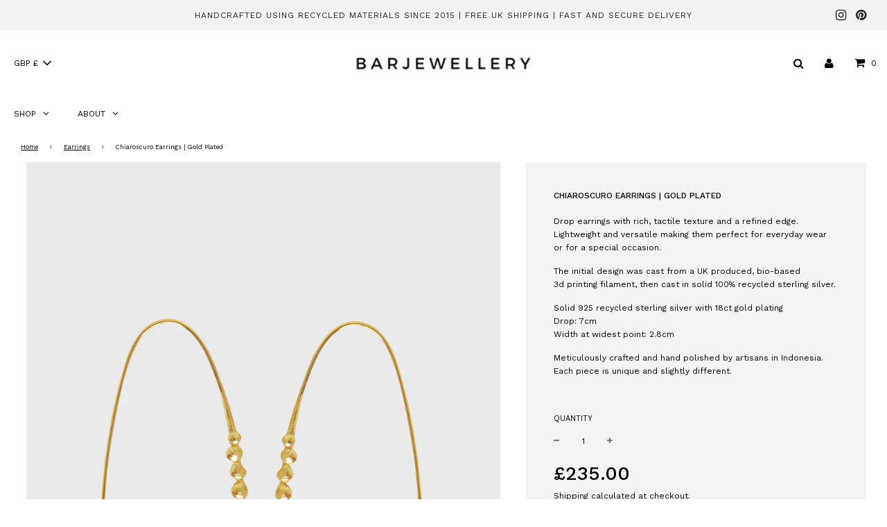

--- FILE ---
content_type: text/html; charset=utf-8
request_url: https://barjewellery.com/collections/earrings/products/chiaroscuro-earrings-gold
body_size: 27389
content:
<!doctype html>
<!--[if IE 8]><html class="no-js lt-ie9" lang="en"> <![endif]-->
<!--[if IE 9 ]><html class="ie9 no-js" lang="en"> <![endif]-->
<!--[if (gt IE 9)|!(IE)]><!--> <html class="no-js" lang="en"> <!--<![endif]-->
<head>

  <!-- Basic page needs ================================================== -->
  <meta charset="utf-8">
  <meta http-equiv="X-UA-Compatible" content="IE=edge">
  <meta name="google-site-verification" content="gmJmhPWTZFnl57ipYmhkt-_Fad3zYKlgMtxaixy3jmU" />



  <!-- Geo Targetdly redirect script -->
  <script>
    (function(g,e,o,t,a,r,ge,tl,y,s){
      t=g.getElementsByTagName(e)[0];y=g.createElement(e);y.async=true;
      y.src='https://g990421676.co/gr?id=-MLhxKquYZ41NozITNn2&refurl='+g.referrer+'&winurl='+encodeURIComponent(window.location);
      t.parentNode.insertBefore(y,t);
    })(document,'script');
  </script>



  
  	  <link rel="shortcut icon" href="//barjewellery.com/cdn/shop/files/favicon-32x32_180x180_crop_center.png?v=1613548646" type="image/png">
      <link rel="apple-touch-icon" sizes="180x180" href="//barjewellery.com/cdn/shop/files/favicon-32x32_180x180_crop_center.png?v=1613548646">
      <link rel="apple-touch-icon-precomposed" sizes="180x180" href="//barjewellery.com/cdn/shop/files/favicon-32x32_180x180_crop_center.png?v=1613548646">
      <link rel="icon" type="image/png" sizes="32x32" href="//barjewellery.com/cdn/shop/files/favicon-32x32_32x32_crop_center.png?v=1613548646">
      <link rel="icon" type="image/png" sizes="194x194" href="//barjewellery.com/cdn/shop/files/favicon-32x32_194x194_crop_center.png?v=1613548646">
      <link rel="icon" type="image/png" sizes="192x192" href="//barjewellery.com/cdn/shop/files/favicon-32x32_192x192_crop_center.png?v=1613548646">
      <link rel="icon" type="image/png" sizes="16x16" href="//barjewellery.com/cdn/shop/files/favicon-32x32_16x16_crop_center.png?v=1613548646">
  

  <!-- Title and description ================================================== -->
  <title>
  Chiaroscuro Earrings | Gold Plated | BAR Jewellery
  </title>

  
  <meta name="description" content="Drop earrings with rich, tactile texture and a refined edge. Lightweight and versatile making them perfect for everyday wear or for a special occasion.  The initial design was cast from a UK produced, bio-based 3d printing filament, then cast in solid 100% recycled sterling silver. Solid 925 recycled sterling silver wi">
  

  <!-- Helpers ================================================== -->
  <!-- /snippets/social-meta-tags.liquid -->


  <meta property="og:type" content="product">
  <meta property="og:title" content="Chiaroscuro Earrings | Gold Plated">
  
    <meta property="og:image" content="http://barjewellery.com/cdn/shop/products/CHIAROSCUROEARRINGS_1GOLD_BARJEWELLERY_grande.jpg?v=1682345777">
    <meta property="og:image:secure_url" content="https://barjewellery.com/cdn/shop/products/CHIAROSCUROEARRINGS_1GOLD_BARJEWELLERY_grande.jpg?v=1682345777">
  
    <meta property="og:image" content="http://barjewellery.com/cdn/shop/products/CHIAROSCUROEARRINGS_GOLD_web_BARJEWELLERY_grande.jpg?v=1682345777">
    <meta property="og:image:secure_url" content="https://barjewellery.com/cdn/shop/products/CHIAROSCUROEARRINGS_GOLD_web_BARJEWELLERY_grande.jpg?v=1682345777">
  
    <meta property="og:image" content="http://barjewellery.com/cdn/shop/products/CHIAROSCURO_EARRINGS_2_GOLD_web_BARJEWELLERY_grande.jpg?v=1682345777">
    <meta property="og:image:secure_url" content="https://barjewellery.com/cdn/shop/products/CHIAROSCURO_EARRINGS_2_GOLD_web_BARJEWELLERY_grande.jpg?v=1682345777">
  
  <meta property="og:description" content="Drop earrings with rich, tactile texture and a refined edge. Lightweight and versatile making them perfect for everyday wear or for a special occasion. 
The initial design was cast from a UK produced, bio-based 3d printing filament, then cast in solid 100% recycled sterling silver.
Solid 925 recycled sterling silver with 18ct gold platingDrop: 7cmWidth at widest point: 2.8cm
Meticulously crafted and hand polished by artisans in Indonesia. Each piece is unique and slightly different.">
  <meta property="og:price:amount" content="235.00">
  <meta property="og:price:currency" content="GBP">



<meta property="og:url" content="https://barjewellery.com/products/chiaroscuro-earrings-gold">
<meta property="og:site_name" content="BAR Jewellery">






  <meta name="twitter:card" content="summary">


  <meta name="twitter:title" content="Chiaroscuro Earrings  Gold Plated">
  <meta name="twitter:description" content="Drop earrings with rich, tactile texture and a refined edge. Lightweight and versatile making them perfect for everyday wear or for a special occasion. 
The initial design was cast from a UK produced,">
  <meta name="twitter:image" content="https://barjewellery.com/cdn/shop/products/CHIAROSCUROEARRINGS_1GOLD_BARJEWELLERY_grande.jpg?v=1682345777">
  <meta name="twitter:image:width" content="600">
  <meta name="twitter:image:height" content="600">



  <link rel="canonical" href="https://barjewellery.com/products/chiaroscuro-earrings-gold"/>
  
	<meta name="viewport" content="width=device-width, initial-scale=1, maximum-scale=1, user-scalable=0"/>
  
  <meta name="theme-color" content="#000000">

  <!-- CSS ================================================== -->
  <link href="//barjewellery.com/cdn/shop/t/29/assets/plugins.css?v=21699652120486831131767610431" rel="stylesheet" type="text/css" media="all" />
  <link href="//barjewellery.com/cdn/shop/t/29/assets/timber.scss.css?v=108867648766681256151764674631" rel="stylesheet" type="text/css" media="all" />
  <link href="//barjewellery.com/cdn/shop/t/29/assets/custom.scss.css?v=166685738090697357241764673357" rel="stylesheet" type="text/css" media="all" />
  <link href="//barjewellery.com/cdn/shop/t/29/assets/bootstrap-grid.min.css?v=78624024895691697191764673357" rel="stylesheet" type="text/css" media="all" />

  



  <!-- Header hook for plugins ================================================== -->
  <script>window.performance && window.performance.mark && window.performance.mark('shopify.content_for_header.start');</script><meta name="google-site-verification" content="C1ddz2p1PQ6qMn-FEbuJcJNItbsxDeK_2BH-Yormn_8">
<meta id="shopify-digital-wallet" name="shopify-digital-wallet" content="/39781499043/digital_wallets/dialog">
<meta name="shopify-checkout-api-token" content="00df464aa1057b23293bc6f86f247837">
<meta id="in-context-paypal-metadata" data-shop-id="39781499043" data-venmo-supported="false" data-environment="production" data-locale="en_US" data-paypal-v4="true" data-currency="GBP">
<link rel="alternate" type="application/json+oembed" href="https://barjewellery.com/products/chiaroscuro-earrings-gold.oembed">
<script async="async" src="/checkouts/internal/preloads.js?locale=en-GB"></script>
<link rel="preconnect" href="https://shop.app" crossorigin="anonymous">
<script async="async" src="https://shop.app/checkouts/internal/preloads.js?locale=en-GB&shop_id=39781499043" crossorigin="anonymous"></script>
<script id="apple-pay-shop-capabilities" type="application/json">{"shopId":39781499043,"countryCode":"GB","currencyCode":"GBP","merchantCapabilities":["supports3DS"],"merchantId":"gid:\/\/shopify\/Shop\/39781499043","merchantName":"BAR Jewellery","requiredBillingContactFields":["postalAddress","email","phone"],"requiredShippingContactFields":["postalAddress","email","phone"],"shippingType":"shipping","supportedNetworks":["visa","maestro","masterCard","discover","elo"],"total":{"type":"pending","label":"BAR Jewellery","amount":"1.00"},"shopifyPaymentsEnabled":true,"supportsSubscriptions":true}</script>
<script id="shopify-features" type="application/json">{"accessToken":"00df464aa1057b23293bc6f86f247837","betas":["rich-media-storefront-analytics"],"domain":"barjewellery.com","predictiveSearch":true,"shopId":39781499043,"locale":"en"}</script>
<script>var Shopify = Shopify || {};
Shopify.shop = "bar-jewellery.myshopify.com";
Shopify.locale = "en";
Shopify.currency = {"active":"GBP","rate":"1.0"};
Shopify.country = "GB";
Shopify.theme = {"name":"Copy of Flow (Mega Menu)","id":184249385333,"schema_name":"Flow","schema_version":"16.3.3","theme_store_id":null,"role":"main"};
Shopify.theme.handle = "null";
Shopify.theme.style = {"id":null,"handle":null};
Shopify.cdnHost = "barjewellery.com/cdn";
Shopify.routes = Shopify.routes || {};
Shopify.routes.root = "/";</script>
<script type="module">!function(o){(o.Shopify=o.Shopify||{}).modules=!0}(window);</script>
<script>!function(o){function n(){var o=[];function n(){o.push(Array.prototype.slice.apply(arguments))}return n.q=o,n}var t=o.Shopify=o.Shopify||{};t.loadFeatures=n(),t.autoloadFeatures=n()}(window);</script>
<script>
  window.ShopifyPay = window.ShopifyPay || {};
  window.ShopifyPay.apiHost = "shop.app\/pay";
  window.ShopifyPay.redirectState = null;
</script>
<script id="shop-js-analytics" type="application/json">{"pageType":"product"}</script>
<script defer="defer" async type="module" src="//barjewellery.com/cdn/shopifycloud/shop-js/modules/v2/client.init-shop-cart-sync_C5BV16lS.en.esm.js"></script>
<script defer="defer" async type="module" src="//barjewellery.com/cdn/shopifycloud/shop-js/modules/v2/chunk.common_CygWptCX.esm.js"></script>
<script type="module">
  await import("//barjewellery.com/cdn/shopifycloud/shop-js/modules/v2/client.init-shop-cart-sync_C5BV16lS.en.esm.js");
await import("//barjewellery.com/cdn/shopifycloud/shop-js/modules/v2/chunk.common_CygWptCX.esm.js");

  window.Shopify.SignInWithShop?.initShopCartSync?.({"fedCMEnabled":true,"windoidEnabled":true});

</script>
<script>
  window.Shopify = window.Shopify || {};
  if (!window.Shopify.featureAssets) window.Shopify.featureAssets = {};
  window.Shopify.featureAssets['shop-js'] = {"shop-cart-sync":["modules/v2/client.shop-cart-sync_ZFArdW7E.en.esm.js","modules/v2/chunk.common_CygWptCX.esm.js"],"init-fed-cm":["modules/v2/client.init-fed-cm_CmiC4vf6.en.esm.js","modules/v2/chunk.common_CygWptCX.esm.js"],"shop-button":["modules/v2/client.shop-button_tlx5R9nI.en.esm.js","modules/v2/chunk.common_CygWptCX.esm.js"],"shop-cash-offers":["modules/v2/client.shop-cash-offers_DOA2yAJr.en.esm.js","modules/v2/chunk.common_CygWptCX.esm.js","modules/v2/chunk.modal_D71HUcav.esm.js"],"init-windoid":["modules/v2/client.init-windoid_sURxWdc1.en.esm.js","modules/v2/chunk.common_CygWptCX.esm.js"],"shop-toast-manager":["modules/v2/client.shop-toast-manager_ClPi3nE9.en.esm.js","modules/v2/chunk.common_CygWptCX.esm.js"],"init-shop-email-lookup-coordinator":["modules/v2/client.init-shop-email-lookup-coordinator_B8hsDcYM.en.esm.js","modules/v2/chunk.common_CygWptCX.esm.js"],"init-shop-cart-sync":["modules/v2/client.init-shop-cart-sync_C5BV16lS.en.esm.js","modules/v2/chunk.common_CygWptCX.esm.js"],"avatar":["modules/v2/client.avatar_BTnouDA3.en.esm.js"],"pay-button":["modules/v2/client.pay-button_FdsNuTd3.en.esm.js","modules/v2/chunk.common_CygWptCX.esm.js"],"init-customer-accounts":["modules/v2/client.init-customer-accounts_DxDtT_ad.en.esm.js","modules/v2/client.shop-login-button_C5VAVYt1.en.esm.js","modules/v2/chunk.common_CygWptCX.esm.js","modules/v2/chunk.modal_D71HUcav.esm.js"],"init-shop-for-new-customer-accounts":["modules/v2/client.init-shop-for-new-customer-accounts_ChsxoAhi.en.esm.js","modules/v2/client.shop-login-button_C5VAVYt1.en.esm.js","modules/v2/chunk.common_CygWptCX.esm.js","modules/v2/chunk.modal_D71HUcav.esm.js"],"shop-login-button":["modules/v2/client.shop-login-button_C5VAVYt1.en.esm.js","modules/v2/chunk.common_CygWptCX.esm.js","modules/v2/chunk.modal_D71HUcav.esm.js"],"init-customer-accounts-sign-up":["modules/v2/client.init-customer-accounts-sign-up_CPSyQ0Tj.en.esm.js","modules/v2/client.shop-login-button_C5VAVYt1.en.esm.js","modules/v2/chunk.common_CygWptCX.esm.js","modules/v2/chunk.modal_D71HUcav.esm.js"],"shop-follow-button":["modules/v2/client.shop-follow-button_Cva4Ekp9.en.esm.js","modules/v2/chunk.common_CygWptCX.esm.js","modules/v2/chunk.modal_D71HUcav.esm.js"],"checkout-modal":["modules/v2/client.checkout-modal_BPM8l0SH.en.esm.js","modules/v2/chunk.common_CygWptCX.esm.js","modules/v2/chunk.modal_D71HUcav.esm.js"],"lead-capture":["modules/v2/client.lead-capture_Bi8yE_yS.en.esm.js","modules/v2/chunk.common_CygWptCX.esm.js","modules/v2/chunk.modal_D71HUcav.esm.js"],"shop-login":["modules/v2/client.shop-login_D6lNrXab.en.esm.js","modules/v2/chunk.common_CygWptCX.esm.js","modules/v2/chunk.modal_D71HUcav.esm.js"],"payment-terms":["modules/v2/client.payment-terms_CZxnsJam.en.esm.js","modules/v2/chunk.common_CygWptCX.esm.js","modules/v2/chunk.modal_D71HUcav.esm.js"]};
</script>
<script>(function() {
  var isLoaded = false;
  function asyncLoad() {
    if (isLoaded) return;
    isLoaded = true;
    var urls = ["https:\/\/d23dclunsivw3h.cloudfront.net\/redirect-app.js?shop=bar-jewellery.myshopify.com","https:\/\/dr4qe3ddw9y32.cloudfront.net\/awin-shopify-integration-code.js?aid=87555\u0026v=shopifyApp_4.6.0\u0026ts=1721235080324\u0026shop=bar-jewellery.myshopify.com","\/\/backinstock.useamp.com\/widget\/48546_1767157405.js?category=bis\u0026v=6\u0026shop=bar-jewellery.myshopify.com"];
    for (var i = 0; i < urls.length; i++) {
      var s = document.createElement('script');
      s.type = 'text/javascript';
      s.async = true;
      s.src = urls[i];
      var x = document.getElementsByTagName('script')[0];
      x.parentNode.insertBefore(s, x);
    }
  };
  if(window.attachEvent) {
    window.attachEvent('onload', asyncLoad);
  } else {
    window.addEventListener('load', asyncLoad, false);
  }
})();</script>
<script id="__st">var __st={"a":39781499043,"offset":0,"reqid":"90861c7f-6121-4dde-9435-00750c00c806-1768713590","pageurl":"barjewellery.com\/collections\/earrings\/products\/chiaroscuro-earrings-gold","u":"f4c786d474de","p":"product","rtyp":"product","rid":7797526167715};</script>
<script>window.ShopifyPaypalV4VisibilityTracking = true;</script>
<script id="captcha-bootstrap">!function(){'use strict';const t='contact',e='account',n='new_comment',o=[[t,t],['blogs',n],['comments',n],[t,'customer']],c=[[e,'customer_login'],[e,'guest_login'],[e,'recover_customer_password'],[e,'create_customer']],r=t=>t.map((([t,e])=>`form[action*='/${t}']:not([data-nocaptcha='true']) input[name='form_type'][value='${e}']`)).join(','),a=t=>()=>t?[...document.querySelectorAll(t)].map((t=>t.form)):[];function s(){const t=[...o],e=r(t);return a(e)}const i='password',u='form_key',d=['recaptcha-v3-token','g-recaptcha-response','h-captcha-response',i],f=()=>{try{return window.sessionStorage}catch{return}},m='__shopify_v',_=t=>t.elements[u];function p(t,e,n=!1){try{const o=window.sessionStorage,c=JSON.parse(o.getItem(e)),{data:r}=function(t){const{data:e,action:n}=t;return t[m]||n?{data:e,action:n}:{data:t,action:n}}(c);for(const[e,n]of Object.entries(r))t.elements[e]&&(t.elements[e].value=n);n&&o.removeItem(e)}catch(o){console.error('form repopulation failed',{error:o})}}const l='form_type',E='cptcha';function T(t){t.dataset[E]=!0}const w=window,h=w.document,L='Shopify',v='ce_forms',y='captcha';let A=!1;((t,e)=>{const n=(g='f06e6c50-85a8-45c8-87d0-21a2b65856fe',I='https://cdn.shopify.com/shopifycloud/storefront-forms-hcaptcha/ce_storefront_forms_captcha_hcaptcha.v1.5.2.iife.js',D={infoText:'Protected by hCaptcha',privacyText:'Privacy',termsText:'Terms'},(t,e,n)=>{const o=w[L][v],c=o.bindForm;if(c)return c(t,g,e,D).then(n);var r;o.q.push([[t,g,e,D],n]),r=I,A||(h.body.append(Object.assign(h.createElement('script'),{id:'captcha-provider',async:!0,src:r})),A=!0)});var g,I,D;w[L]=w[L]||{},w[L][v]=w[L][v]||{},w[L][v].q=[],w[L][y]=w[L][y]||{},w[L][y].protect=function(t,e){n(t,void 0,e),T(t)},Object.freeze(w[L][y]),function(t,e,n,w,h,L){const[v,y,A,g]=function(t,e,n){const i=e?o:[],u=t?c:[],d=[...i,...u],f=r(d),m=r(i),_=r(d.filter((([t,e])=>n.includes(e))));return[a(f),a(m),a(_),s()]}(w,h,L),I=t=>{const e=t.target;return e instanceof HTMLFormElement?e:e&&e.form},D=t=>v().includes(t);t.addEventListener('submit',(t=>{const e=I(t);if(!e)return;const n=D(e)&&!e.dataset.hcaptchaBound&&!e.dataset.recaptchaBound,o=_(e),c=g().includes(e)&&(!o||!o.value);(n||c)&&t.preventDefault(),c&&!n&&(function(t){try{if(!f())return;!function(t){const e=f();if(!e)return;const n=_(t);if(!n)return;const o=n.value;o&&e.removeItem(o)}(t);const e=Array.from(Array(32),(()=>Math.random().toString(36)[2])).join('');!function(t,e){_(t)||t.append(Object.assign(document.createElement('input'),{type:'hidden',name:u})),t.elements[u].value=e}(t,e),function(t,e){const n=f();if(!n)return;const o=[...t.querySelectorAll(`input[type='${i}']`)].map((({name:t})=>t)),c=[...d,...o],r={};for(const[a,s]of new FormData(t).entries())c.includes(a)||(r[a]=s);n.setItem(e,JSON.stringify({[m]:1,action:t.action,data:r}))}(t,e)}catch(e){console.error('failed to persist form',e)}}(e),e.submit())}));const S=(t,e)=>{t&&!t.dataset[E]&&(n(t,e.some((e=>e===t))),T(t))};for(const o of['focusin','change'])t.addEventListener(o,(t=>{const e=I(t);D(e)&&S(e,y())}));const B=e.get('form_key'),M=e.get(l),P=B&&M;t.addEventListener('DOMContentLoaded',(()=>{const t=y();if(P)for(const e of t)e.elements[l].value===M&&p(e,B);[...new Set([...A(),...v().filter((t=>'true'===t.dataset.shopifyCaptcha))])].forEach((e=>S(e,t)))}))}(h,new URLSearchParams(w.location.search),n,t,e,['guest_login'])})(!0,!0)}();</script>
<script integrity="sha256-4kQ18oKyAcykRKYeNunJcIwy7WH5gtpwJnB7kiuLZ1E=" data-source-attribution="shopify.loadfeatures" defer="defer" src="//barjewellery.com/cdn/shopifycloud/storefront/assets/storefront/load_feature-a0a9edcb.js" crossorigin="anonymous"></script>
<script crossorigin="anonymous" defer="defer" src="//barjewellery.com/cdn/shopifycloud/storefront/assets/shopify_pay/storefront-65b4c6d7.js?v=20250812"></script>
<script data-source-attribution="shopify.dynamic_checkout.dynamic.init">var Shopify=Shopify||{};Shopify.PaymentButton=Shopify.PaymentButton||{isStorefrontPortableWallets:!0,init:function(){window.Shopify.PaymentButton.init=function(){};var t=document.createElement("script");t.src="https://barjewellery.com/cdn/shopifycloud/portable-wallets/latest/portable-wallets.en.js",t.type="module",document.head.appendChild(t)}};
</script>
<script data-source-attribution="shopify.dynamic_checkout.buyer_consent">
  function portableWalletsHideBuyerConsent(e){var t=document.getElementById("shopify-buyer-consent"),n=document.getElementById("shopify-subscription-policy-button");t&&n&&(t.classList.add("hidden"),t.setAttribute("aria-hidden","true"),n.removeEventListener("click",e))}function portableWalletsShowBuyerConsent(e){var t=document.getElementById("shopify-buyer-consent"),n=document.getElementById("shopify-subscription-policy-button");t&&n&&(t.classList.remove("hidden"),t.removeAttribute("aria-hidden"),n.addEventListener("click",e))}window.Shopify?.PaymentButton&&(window.Shopify.PaymentButton.hideBuyerConsent=portableWalletsHideBuyerConsent,window.Shopify.PaymentButton.showBuyerConsent=portableWalletsShowBuyerConsent);
</script>
<script data-source-attribution="shopify.dynamic_checkout.cart.bootstrap">document.addEventListener("DOMContentLoaded",(function(){function t(){return document.querySelector("shopify-accelerated-checkout-cart, shopify-accelerated-checkout")}if(t())Shopify.PaymentButton.init();else{new MutationObserver((function(e,n){t()&&(Shopify.PaymentButton.init(),n.disconnect())})).observe(document.body,{childList:!0,subtree:!0})}}));
</script>
<link id="shopify-accelerated-checkout-styles" rel="stylesheet" media="screen" href="https://barjewellery.com/cdn/shopifycloud/portable-wallets/latest/accelerated-checkout-backwards-compat.css" crossorigin="anonymous">
<style id="shopify-accelerated-checkout-cart">
        #shopify-buyer-consent {
  margin-top: 1em;
  display: inline-block;
  width: 100%;
}

#shopify-buyer-consent.hidden {
  display: none;
}

#shopify-subscription-policy-button {
  background: none;
  border: none;
  padding: 0;
  text-decoration: underline;
  font-size: inherit;
  cursor: pointer;
}

#shopify-subscription-policy-button::before {
  box-shadow: none;
}

      </style>

<script>window.performance && window.performance.mark && window.performance.mark('shopify.content_for_header.end');</script>
  <!-- /snippets/oldIE-js.liquid -->


<!--[if lt IE 9]>
<script src="//cdnjs.cloudflare.com/ajax/libs/html5shiv/3.7.2/html5shiv.min.js" type="text/javascript"></script>
<script src="//barjewellery.com/cdn/shop/t/29/assets/respond.min.js?v=52248677837542619231764673357" type="text/javascript"></script>
<link href="//barjewellery.com/cdn/shop/t/29/assets/respond-proxy.html" id="respond-proxy" rel="respond-proxy" />
<link href="//barjewellery.com/search?q=f7704240ba74d059e3eccb02a60aee96" id="respond-redirect" rel="respond-redirect" />
<script src="//barjewellery.com/search?q=f7704240ba74d059e3eccb02a60aee96" type="text/javascript"></script>
<![endif]-->



  <script>
    window.wetheme = {
      name: 'Flow',
    };
  </script>
  <script src="//barjewellery.com/cdn/shop/t/29/assets/jquery-3.3.1.min.js?v=74255524871372887611764673357" type="text/javascript"></script>
  <script src="//barjewellery.com/cdn/shop/t/29/assets/modernizr.min.js?v=137617515274177302221764673357" type="text/javascript"></script>

  
  



<!-- BEGIN app block: shopify://apps/globo-mega-menu/blocks/app-embed/7a00835e-fe40-45a5-a615-2eb4ab697b58 -->
<link href="//cdn.shopify.com/extensions/019b6e53-04e2-713c-aa06-5bced6079bf6/menufrontend-304/assets/main-navigation-styles.min.css" rel="stylesheet" type="text/css" media="all" />
<link href="//cdn.shopify.com/extensions/019b6e53-04e2-713c-aa06-5bced6079bf6/menufrontend-304/assets/theme-styles.min.css" rel="stylesheet" type="text/css" media="all" />
<script type="text/javascript" hs-ignore data-cookieconsent="ignore" data-ccm-injected>
document.getElementsByTagName('html')[0].classList.add('globo-menu-loading');
window.GloboMenuConfig = window.GloboMenuConfig || {}
window.GloboMenuConfig.curLocale = "en";
window.GloboMenuConfig.shop = "bar-jewellery.myshopify.com";
window.GloboMenuConfig.GloboMenuLocale = "en";
window.GloboMenuConfig.locale = "en";
window.menuRootUrl = "";
window.GloboMenuCustomer = false;
window.GloboMenuAssetsUrl = 'https://cdn.shopify.com/extensions/019b6e53-04e2-713c-aa06-5bced6079bf6/menufrontend-304/assets/';
window.GloboMenuFilesUrl = '//barjewellery.com/cdn/shop/files/';
window.GloboMenuLinklists = {"main-menu": [{'url' :"\/collections\/all-products", 'title': "Shop"},{'url' :"\/pages\/sustainability-ethics", 'title': "Philosophy"}],"footer": [{'url' :"\/pages\/about", 'title': "About"},{'url' :"\/pages\/guide-to-ring-sizing", 'title': "Size Guide"},{'url' :"\/pages\/shipping-and-returns", 'title': "Shipping and Returns"},{'url' :"\/pages\/stockists", 'title': "Stockists"},{'url' :"\/pages\/care", 'title': "Care"},{'url' :"\/pages\/payment", 'title': "Payment"},{'url' :"\/pages\/dealers-notice", 'title': "Dealers notice"},{'url' :"\/pages\/contact", 'title': "Contact"},{'url' :"\/policies\/terms-of-service", 'title': "Terms of Service"},{'url' :"\/policies\/refund-policy", 'title': "Refund policy"}],"gift-wrapping": [{'url' :"\/products\/gift-wrapping", 'title': "Gift Wrapping"}],"customer-account-main-menu": [{'url' :"\/", 'title': "Shop"},{'url' :"https:\/\/shopify.com\/39781499043\/account\/orders?locale=en\u0026region_country=GB", 'title': "Orders"}]}
window.GloboMenuConfig.is_app_embedded = true;
window.showAdsInConsole = true;
</script>

<link href="https://cdn.shopify.com/extensions/019b6e53-04e2-713c-aa06-5bced6079bf6/menufrontend-304/assets/globo.menu.replace.js" as="script" rel="preload"><style>.globo-menu-loading #MainNav {visibility:hidden;opacity:0}.globo-menu-loading #MobileNav {visibility:hidden;opacity:0}</style><script hs-ignore data-cookieconsent="ignore" data-ccm-injected type="text/javascript">
  window.GloboMenus = window.GloboMenus || [];
  var menuKey = "116016";
  window.GloboMenus[menuKey] = window.GloboMenus[menuKey] || {};
  window.GloboMenus[menuKey].id = menuKey;window.GloboMenus[menuKey].replacement = {"type":"selector","main_menu_selector":"#MainNav","mobile_menu_selector":"#MobileNav"};window.GloboMenus[menuKey].type = "main";
  window.GloboMenus[menuKey].schedule = {"enable":false,"from":"0","to":"0"};
  window.GloboMenus[menuKey].settings ={"font":{"tab_fontsize":"12","menu_fontsize":12,"tab_fontfamily":"Work Sans","tab_fontweight":"500","menu_fontfamily":"Work Sans","menu_fontweight":"regular","tab_fontfamily_2":"Lato","menu_fontfamily_2":"Lato","submenu_text_fontsize":"12","tab_fontfamily_custom":false,"menu_fontfamily_custom":false,"submenu_text_fontfamily":"Work Sans","submenu_text_fontweight":"400","submenu_heading_fontsize":"12","submenu_text_fontfamily_2":"work sans","submenu_heading_fontfamily":"Work Sans","submenu_heading_fontweight":"600","submenu_description_fontsize":"12","submenu_heading_fontfamily_2":"Bitter","submenu_description_fontfamily":"Work Sans","submenu_description_fontweight":"400","submenu_text_fontfamily_custom":true,"submenu_description_fontfamily_2":"work sans","submenu_heading_fontfamily_custom":false,"submenu_description_fontfamily_custom":true},"color":{"menu_text":"rgba(0, 0, 0, 1)","menu_border":"rgba(255, 255, 255, 1)","submenu_text":"#313131","atc_text_color":"#FFFFFF","submenu_border":"#d1d1d1","menu_background":"rgba(255, 255, 255, 1)","menu_text_hover":"rgba(137, 137, 137, 1)","sale_text_color":"#ffffff","submenu_heading":"rgba(0, 0, 0, 1)","tab_heading_color":"#202020","soldout_text_color":"#757575","submenu_background":"#ffffff","submenu_text_hover":"#000000","submenu_description":"#969696","atc_background_color":"#1F1F1F","atc_text_color_hover":"#FFFFFF","tab_background_hover":"#d9d9d9","menu_background_hover":"rgba(255, 255, 255, 1)","sale_background_color":"#ec523e","soldout_background_color":"#d5d5d5","tab_heading_active_color":"#000000","submenu_description_hover":"#4d5bcd","atc_background_color_hover":"#000000"},"general":{"asap":true,"align":"left","border":true,"search":false,"trigger":"hover","atcButton":false,"indicators":true,"responsive":"768","transition":"fade","menu_padding":"20","carousel_loop":true,"mobile_border":true,"mobile_trigger":"click_toggle","submenu_border":true,"tab_lineheight":"50","menu_lineheight":"50","lazy_load_enable":true,"transition_delay":"150","transition_speed":"300","carousel_auto_play":true,"dropdown_lineheight":"50","linklist_lineheight":"30","mobile_sticky_header":true,"desktop_sticky_header":true},"language":{"name":"Name","sale":"Sale","send":"Send","view":"View details","email":"Email","phone":"Phone Number","search":"Search for...","message":"Message","sold_out":"Sold out","add_to_cart":"Add to cart"}};
  window.GloboMenus[menuKey].itemsLength = 2;
</script><script type="template/html" id="globoMenu116016HTML"><ul class="gm-menu gm-menu-116016 gm-bordered gm-mobile-bordered gm-has-retractor gm-submenu-align-left gm-menu-trigger-hover gm-transition-fade" data-menu-id="116016" data-transition-speed="300" data-transition-delay="150">
<li data-gmmi="0" data-gmdi="0" class="gm-item gm-level-0 gm-has-submenu gm-submenu-mega gm-submenu-align-full"><a class="gm-target" title="SHOP" href="/collections/all"><span class="gm-text">SHOP</span><span class="gm-retractor"></span></a><div 
      class="gm-submenu gm-mega gm-submenu-bordered" 
      style=""
    ><div style="" class="submenu-background"></div>
      <ul class="gm-grid">
<li class="gm-item gm-grid-item gmcol-3 gm-has-submenu"><ul style="--columns:1" class="gm-links">
<li class="gm-item"><a class="gm-target" title="SHOP ALL" href="/collections/all-products"><span class="gm-text">SHOP ALL</span></a>
</li>
<li class="gm-item"><a class="gm-target" title="NEW COLLECTION" href="/collections/ss26"><span class="gm-text">NEW COLLECTION</span></a>
</li>
<li class="gm-item"><a class="gm-target" title="ALPHABET PENDANTS" href="/collections/alphabet-necklaces"><span class="gm-text">ALPHABET PENDANTS</span></a>
</li></ul>
</li>
<li class="gm-item gm-grid-item gmcol-3 gm-has-submenu"><ul style="--columns:1" class="gm-links">
<li class="gm-item gm-heading"><div class="gm-target" title="CATEGORY"><span class="gm-text">CATEGORY</span></div>
</li>
<li class="gm-item"><a class="gm-target" title="EARRINGS" href="/collections/earrings"><span class="gm-text">EARRINGS</span></a>
</li>
<li class="gm-item"><a class="gm-target" title="EAR CUFFS" href="/collections/ear-cuffs"><span class="gm-text">EAR CUFFS</span></a>
</li>
<li class="gm-item"><a class="gm-target" title="NECKLACES" href="/collections/necklaces"><span class="gm-text">NECKLACES</span></a>
</li>
<li class="gm-item"><a class="gm-target" title="CHAINS" href="/collections/chains"><span class="gm-text">CHAINS</span></a>
</li>
<li class="gm-item"><a class="gm-target" title="RINGS" href="/collections/rings"><span class="gm-text">RINGS</span></a>
</li>
<li class="gm-item"><a class="gm-target" title="BRACELETS" href="/collections/bracelets"><span class="gm-text">BRACELETS</span></a>
</li></ul>
</li>
<li class="gm-item gm-grid-item gmcol-3 gm-has-submenu"><ul style="--columns:1" class="gm-links">
<li class="gm-item gm-heading"><div class="gm-target" title="METAL"><span class="gm-text">METAL</span></div>
</li>
<li class="gm-item"><a class="gm-target" title="GOLD PLATED SILVER" href="/collections/gold-plated"><span class="gm-text">GOLD PLATED SILVER</span></a>
</li>
<li class="gm-item"><a class="gm-target" title="SOLID SILVER" href="/collections/solid-silver"><span class="gm-text">SOLID SILVER</span></a>
</li></ul>
</li>
<li class="gm-item gm-grid-item gmcol-3 gm-has-submenu"><ul style="--columns:1" class="gm-links">
<li class="gm-item gm-heading"><div class="gm-target" title="PRICE"><span class="gm-text">PRICE</span></div>
</li>
<li class="gm-item"><a class="gm-target" title="UNDER £100" href="/collections/under-100"><span class="gm-text">UNDER £100</span></a>
</li>
<li class="gm-item"><a class="gm-target" title="£100-200" href="/collections/100-200"><span class="gm-text">£100-200</span></a>
</li>
<li class="gm-item"><a class="gm-target" title="£200+" href="/collections/bar-jewellery-products-over-200"><span class="gm-text">£200+</span></a>
</li></ul>
</li>
<li class="gm-item gm-grid-item gmcol-3">
</li></ul>
    </div></li>

<li data-gmmi="1" data-gmdi="1" class="gm-item gm-level-0 gm-has-submenu gm-submenu-mega gm-submenu-align-full"><a class="gm-target" title="ABOUT"><span class="gm-text">ABOUT</span><span class="gm-retractor"></span></a><div 
      class="gm-submenu gm-mega gm-submenu-bordered" 
      style=""
    ><div style="" class="submenu-background"></div>
      <ul class="gm-grid">
<li class="gm-item gm-grid-item gmcol-3">
    <div class="gm-image"  style="--gm-item-image-width:auto">
      <a title="PHILOSOPHY" href="https://barjewellery.com/pages/sustainability-ethics"><img
            srcSet="[data-uri]"
            data-sizes="auto"
            data-src="//barjewellery.com/cdn/shop/files/1753649041_0_{width}x.jpg?v=10959631694817240057"
            width=""
            height=""
            data-widths="[40, 100, 140, 180, 250, 260, 275, 305, 440, 610, 720, 930, 1080, 1200, 1640, 2048]"
            class="gmlazyload "
            alt="PHILOSOPHY"
            title="PHILOSOPHY"
          /><div class="gm-target">
          <span class="gm-text">
            PHILOSOPHY
</span>
        </div></a>
    </div>
  </li>
<li class="gm-item gm-grid-item gmcol-3">
    <div class="gm-image"  style="--gm-item-image-width:auto">
      <a title="STORY" href="https://barjewellery.com/pages/about"><img
            srcSet="[data-uri]"
            data-sizes="auto"
            data-src="//barjewellery.com/cdn/shop/files/1762874210_0_{width}x.jpg?v=5013483745205974056"
            width=""
            height=""
            data-widths="[40, 100, 140, 180, 250, 260, 275, 305, 440, 610, 720, 930, 1080, 1200, 1640, 2048]"
            class="gmlazyload "
            alt="STORY"
            title="STORY"
          /><div class="gm-target">
          <span class="gm-text">
            STORY
</span>
        </div></a>
    </div>
  </li></ul>
    </div></li>
</ul></script><style>
.gm-menu-installed .gm-menu.gm-menu-116016 {
  background-color: rgba(255, 255, 255, 1) !important;
  color: #313131;
  font-family: "work sans", sans-serif;
  font-size: 12px;
}
.gm-menu-installed .gm-menu.gm-menu-116016.gm-bordered:not(.gm-menu-mobile):not(.gm-vertical) > .gm-level-0 + .gm-level-0 {
  border-left: 1px solid rgba(255, 255, 255, 1) !important;
}
.gm-menu-installed .gm-menu.gm-bordered.gm-vertical > .gm-level-0 + .gm-level-0:not(.searchItem),
.gm-menu-installed .gm-menu.gm-menu-116016.gm-mobile-bordered.gm-menu-mobile > .gm-level-0 + .gm-level-0:not(.searchItem){
  border-top: 1px solid rgba(255, 255, 255, 1) !important;
}
.gm-menu-installed .gm-menu.gm-menu-116016 .gm-item.gm-level-0 > .gm-target > .gm-text{
  font-family: "Work Sans", sans-serif !important;
}
.gm-menu-installed .gm-menu.gm-menu-116016 .gm-item.gm-level-0 > .gm-target{
  padding: 15px 20px !important;
  font-family: "Work Sans", sans-serif !important;
}

.gm-menu-mobile .gm-retractor:after {
  margin-right: 20px !important;
}

.gm-back-retractor:after {
  margin-left: 20px !important;
}

.gm-menu-installed .gm-menu.gm-menu-116016 .gm-item.gm-level-0 > .gm-target,
.gm-menu-installed .gm-menu.gm-menu-116016 .gm-item.gm-level-0 > .gm-target > .gm-icon,
.gm-menu-installed .gm-menu.gm-menu-116016 .gm-item.gm-level-0 > .gm-target > .gm-text,
.gm-menu-installed .gm-menu.gm-menu-116016 .gm-item.gm-level-0 > .gm-target > .gm-retractor {
  color: rgba(0, 0, 0, 1) !important;
  font-size: 12px !important;
  font-weight: 400 !important;
  font-style: normal !important;
  line-height: 20px !important;
}

.gm-menu.gm-menu-116016 .gm-submenu.gm-search-form input{
  line-height: 40px !important;
}

.gm-menu-installed .gm-menu.gm-menu-116016 .gm-item.gm-level-0.gm-active > .gm-target,
.gm-menu-installed .gm-menu.gm-menu-116016 .gm-item.gm-level-0:hover > .gm-target{
  background-color: rgba(255, 255, 255, 1) !important;
}

.gm-menu-installed .gm-menu.gm-menu-116016 .gm-item.gm-level-0.gm-active > .gm-target,
.gm-menu-installed .gm-menu.gm-menu-116016 .gm-item.gm-level-0.gm-active > .gm-target > .gm-icon,
.gm-menu-installed .gm-menu.gm-menu-116016 .gm-item.gm-level-0.gm-active > .gm-target > .gm-text,
.gm-menu-installed .gm-menu.gm-menu-116016 .gm-item.gm-level-0.gm-active > .gm-target > .gm-retractor,
.gm-menu-installed .gm-menu.gm-menu-116016 .gm-item.gm-level-0:hover > .gm-target,
.gm-menu-installed .gm-menu.gm-menu-116016 .gm-item.gm-level-0:hover > .gm-target > .gm-icon,
.gm-menu-installed .gm-menu.gm-menu-116016 .gm-item.gm-level-0:hover > .gm-target > .gm-text,
.gm-menu-installed .gm-menu.gm-menu-116016 .gm-item.gm-level-0:hover > .gm-target > .gm-retractor{
  color: rgba(137, 137, 137, 1) !important;
}

.gm-menu-installed .gm-menu.gm-menu-116016 .gm-submenu.gm-submenu-bordered:not(.gm-aliexpress) {
  border: 1px solid #d1d1d1 !important;
}

.gm-menu-installed .gm-menu.gm-menu-116016.gm-menu-mobile .gm-tabs > .gm-tab-links > .gm-item {
  border-top: 1px solid #d1d1d1 !important;
}

.gm-menu-installed .gm-menu.gm-menu-116016 .gm-tab-links > .gm-item.gm-active > .gm-target{
  background-color: #d9d9d9 !important;
}

.gm-menu-installed .gm-menu.gm-menu-116016 .gm-submenu.gm-mega,
.gm-menu-installed .gm-menu.gm-menu-116016 .gm-submenu.gm-search-form,
.gm-menu-installed .gm-menu.gm-menu-116016 .gm-submenu-aliexpress .gm-tab-links,
.gm-menu-installed .gm-menu.gm-menu-116016 .gm-submenu-aliexpress .gm-tab-content,
.gm-menu-installed .gm-menu.gm-menu-mobile.gm-submenu-open-style-slide.gm-menu-116016 .gm-submenu.gm-aliexpress,
.gm-menu-installed .gm-menu.gm-menu-mobile.gm-submenu-open-style-slide.gm-menu-116016 .gm-tab-panel,
.gm-menu-installed .gm-menu.gm-menu-mobile.gm-submenu-open-style-slide.gm-menu-116016 .gm-links .gm-links-group {
  background-color: #ffffff !important;
}
.gm-menu-installed .gm-menu.gm-menu-116016 .gm-submenu-bordered .gm-tabs-left > .gm-tab-links {
  border-right: 1px solid #d1d1d1 !important;
}
.gm-menu-installed .gm-menu.gm-menu-116016 .gm-submenu-bordered .gm-tabs-top > .gm-tab-links {
  border-bottom: 1px solid #d1d1d1 !important;
}
.gm-menu-installed .gm-menu.gm-menu-116016 .gm-submenu-bordered .gm-tabs-right > .gm-tab-links {
  border-left: 1px solid #d1d1d1 !important;
}
.gm-menu-installed .gm-menu.gm-menu-116016 .gm-tab-links > .gm-item > .gm-target,
.gm-menu-installed .gm-menu.gm-menu-116016 .gm-tab-links > .gm-item > .gm-target > .gm-text{
  font-family: "Work Sans", sans-serif;
  font-size: 12px;
  font-weight: 500;
  font-style: normal;
}
.gm-menu-installed .gm-menu.gm-menu-116016 .gm-tab-links > .gm-item > .gm-target > .gm-icon{
  font-size: 12px;
}
.gm-menu-installed .gm-menu.gm-menu-116016 .gm-tab-links > .gm-item > .gm-target,
.gm-menu-installed .gm-menu.gm-menu-116016 .gm-tab-links > .gm-item > .gm-target > .gm-text,
.gm-menu-installed .gm-menu.gm-menu-116016 .gm-tab-links > .gm-item > .gm-target > .gm-retractor,
.gm-menu-installed .gm-menu.gm-menu-116016 .gm-tab-links > .gm-item > .gm-target > .gm-icon,
.gm-menu-installed .gm-menu.gm-menu-mobile.gm-submenu-open-style-slide.gm-menu-116016 .gm-tabs .gm-tab-panel .gm-header > button > .gm-target,
.gm-menu-installed .gm-menu.gm-menu-mobile.gm-submenu-open-style-slide.gm-menu-116016 .gm-tabs .gm-tab-panel .gm-header > button > .gm-target > .gm-text,
.gm-menu-installed .gm-menu.gm-menu-mobile.gm-submenu-open-style-slide.gm-menu-116016 .gm-tabs .gm-tab-panel > .gm-header > button > .gm-back-retractor {
  color: #202020 !important;
}
.gm-menu-installed .gm-menu.gm-menu-116016 .gm-tab-links > .gm-item.gm-active > .gm-target,
.gm-menu-installed .gm-menu.gm-menu-116016 .gm-tab-links > .gm-item.gm-active > .gm-target > .gm-text,
.gm-menu-installed .gm-menu.gm-menu-116016 .gm-tab-links > .gm-item.gm-active > .gm-target > .gm-retractor,
.gm-menu-installed .gm-menu.gm-menu-116016 .gm-tab-links > .gm-item.gm-active > .gm-target > .gm-icon,
.gm-menu-installed .gm-menu.gm-menu-mobile.gm-submenu-open-style-slide.gm-menu-116016 .gm-tab-links > .gm-item > .gm-target:hover > .gm-text,
.gm-menu-installed .gm-menu.gm-menu-mobile.gm-submenu-open-style-slide.gm-menu-116016 .gm-tab-links > .gm-item > .gm-target:hover > .gm-retractor {
  color: #000000 !important;
}

.gm-menu-installed .gm-menu.gm-menu-116016 .gm-dropdown {
  background-color: #ffffff !important;
}
.gm-menu-installed .gm-menu.gm-menu-116016 .gm-dropdown > li > a,
.gm-menu-installed .gm-menu.gm-menu-mobile.gm-submenu-open-style-slide.gm-menu-116016 .gm-header > button > .gm-target {
  line-height: 20px !important;
}
.gm-menu-installed .gm-menu.gm-menu-116016 .gm-tab-links > li > a {
  line-height: 20px !important;
}
.gm-menu-installed .gm-menu.gm-menu-116016 .gm-links > li:not(.gm-heading) > a,
.gm-menu-installed .gm-menu.gm-menu-116016 .gm-links > .gm-links-group > li:not(.gm-heading) > a {
  line-height: 20px !important;
}
.gm-html-inner,
.gm-menu-installed .gm-menu.gm-menu-116016 .gm-submenu .gm-item .gm-target{
  color: #313131 !important;
  font-family: "work sans", sans-serif !important;
  font-size: 12px !important;
  font-weight: 400 !important;
  font-style: normal !important;
}
.gm-menu-installed .gm-menu.gm-menu-mobile.gm-submenu-open-style-slide.gm-menu-116016 .gm-submenu .gm-item .gm-back-retractor  {
  color: #313131 !important;
}
.gm-menu-installed .gm-menu.gm-menu-116016 .gm-submenu .gm-item .gm-target .gm-icon {
  font-size: 12px !important;
}
.gm-menu-installed .gm-menu.gm-menu-116016 .gm-submenu .gm-item .gm-heading,
.gm-menu-installed .gm-menu.gm-menu-116016 .gm-submenu .gm-item .gm-heading .gm-target{
  color: rgba(0, 0, 0, 1) !important;
  font-family: "Work Sans", sans-serif !important;
  font-size: 12px !important;
  font-weight: 600 !important;
  font-style: normal !important;
}
.gm-menu-installed .gm-menu.gm-menu-mobile.gm-submenu-open-style-slide.gm-menu-116016 .gm-submenu .gm-item .gm-heading .gm-back-retractor {
  color: rgba(0, 0, 0, 1) !important;
}
.gm-menu-installed .gm-menu.gm-menu-116016 .gm-submenu .gm-target:hover,
.gm-menu-installed .gm-menu.gm-menu-116016 .gm-submenu .gm-target:hover .gm-text,
.gm-menu-installed .gm-menu.gm-menu-116016 .gm-submenu .gm-target:hover .gm-icon,
.gm-menu-installed .gm-menu.gm-menu-116016 .gm-submenu .gm-target:hover .gm-retractor{
  color: #000000 !important;
}

.gm-menu-installed .gm-menu.gm-menu-mobile.gm-submenu-open-style-slide.gm-menu-116016 .gm-submenu .gm-target:hover .gm-text,
.gm-menu-installed .gm-menu.gm-menu-mobile.gm-submenu-open-style-slide.gm-menu-116016 .gm-submenu .gm-target:hover .gm-icon {
  color: #313131 !important;
}

.gm-menu-installed .gm-menu.gm-menu-116016 .gm-submenu .gm-target:hover .gm-price {
  color: #313131 !important;
}
.gm-menu-installed .gm-menu.gm-menu-116016 .gm-submenu .gm-target:hover .gm-old-price {
  color: #969696 !important;
}
.gm-menu-installed .gm-menu.gm-menu-116016 > .gm-item.gm-level-0 >.gm-target:hover > .gm-text > .gm-description,
.gm-menu-installed .gm-menu.gm-menu-116016 .gm-submenu .gm-target:hover > .gm-text > .gm-description {
  color: #4d5bcd !important;
}

.gm-menu-installed .gm-menu.gm-menu-116016 > .gm-item.gm-level-0 .gm-description,
.gm-menu-installed .gm-menu.gm-menu-116016 .gm-submenu .gm-item .gm-description {
  color: #969696 !important;
    font-family: "work sans", sans-serif !important;
  font-size: 12px !important;
  font-weight: 400 !important;
  font-style: normal !important;
  }
.gm-menu.gm-menu-116016 .gm-label.gm-sale-label{
  color: #ffffff !important;
  background: #ec523e !important;
}
.gm-menu.gm-menu-116016 .gm-label.gm-sold_out-label{
  color: #757575 !important;
  background: #d5d5d5 !important;
}

.theme_store_id_777 .drawer a, 
.drawer h3, 
.drawer .h3,
.theme_store_id_601.gm-menu-installed .gm-menu.gm-menu-116016 .gm-level-0 > a.icon-account,
.theme_store_id_601.gm-menu-installed .gm-menu.gm-menu-116016 .gm-level-0 > a.icon-search,
.theme_store_id_601 #nav.gm-menu.gm-menu-116016 .gm-level-0 > a,
.gm-menu-installed .gm-menu.gm-menu-116016 > .gm-level-0.gm-theme-li > a
.theme_store_id_601 #nav.gm-menu.gm-menu-116016 .gm-level-0 > select.currencies {
  color: rgba(0, 0, 0, 1) !important;
}

.theme_store_id_601 #nav.gm-menu.gm-menu-116016 .gm-level-0 > select.currencies > option {
  background-color: rgba(255, 255, 255, 1) !important;
}

.gm-menu-installed .gm-menu.gm-menu-116016 > .gm-level-0.gm-theme-li > a {
  font-family: "Work Sans", sans-serif !important;
  font-size: 12px !important;
}

.gm-menu.gm-menu-116016 .gm-product-atc input.gm-btn-atc{
  color: #FFFFFF !important;
  background-color: #1F1F1F !important;
  font-family: "Work Sans", sans-serif !important;
}

.gm-menu.gm-menu-116016 .gm-product-atc input.gm-btn-atc:hover{
  color: #FFFFFF !important;
  background-color: #000000 !important;
}

.gm-menu.gm-menu-116016.gm-transition-fade .gm-item>.gm-submenu {
  -webkit-transition-duration: 300ms;
  transition-duration: 300ms;
  transition-delay: 150ms !important;
  -webkit-transition-delay: 150ms !important;
}

.gm-menu.gm-menu-116016.gm-transition-shiftup .gm-item>.gm-submenu {
  -webkit-transition-duration: 300ms;
  transition-duration: 300ms;
  transition-delay: 150ms !important;
  -webkit-transition-delay: 150ms !important;
}

.gm-menu-installed .gm-menu.gm-menu-116016 > .gm-level-0.has-custom-color > .gm-target,
.gm-menu-installed .gm-menu.gm-menu-116016 > .gm-level-0.has-custom-color > .gm-target .gm-icon, 
.gm-menu-installed .gm-menu.gm-menu-116016 > .gm-level-0.has-custom-color > .gm-target .gm-retractor, 
.gm-menu-installed .gm-menu.gm-menu-116016 > .gm-level-0.has-custom-color > .gm-target .gm-text{
  color: var(--gm-item-custom-color, rgba(0, 0, 0, 1)) !important;
}
.gm-menu-installed .gm-menu.gm-menu-116016 > .gm-level-0.has-custom-color > .gm-target{
  background: var(--gm-item-custom-background-color, rgba(255, 255, 255, 1)) !important;
}

.gm-menu-installed .gm-menu.gm-menu-116016 > .gm-level-0.has-custom-color.gm-active > .gm-target,
.gm-menu-installed .gm-menu.gm-menu-116016 > .gm-level-0.has-custom-color.gm-active > .gm-target .gm-icon, 
.gm-menu-installed .gm-menu.gm-menu-116016 > .gm-level-0.has-custom-color.gm-active > .gm-target .gm-retractor, 
.gm-menu-installed .gm-menu.gm-menu-116016 > .gm-level-0.has-custom-color.gm-active > .gm-target .gm-text,
.gm-menu-installed .gm-menu.gm-menu-116016 > .gm-level-0.has-custom-color:hover > .gm-target, 
.gm-menu-installed .gm-menu.gm-menu-116016 > .gm-level-0.has-custom-color:hover > .gm-target .gm-icon, 
.gm-menu-installed .gm-menu.gm-menu-116016 > .gm-level-0.has-custom-color:hover > .gm-target .gm-retractor, 
.gm-menu-installed .gm-menu.gm-menu-116016 > .gm-level-0.has-custom-color:hover > .gm-target .gm-text{
  color: var(--gm-item-custom-hover-color, rgba(137, 137, 137, 1)) !important;
}
.gm-menu-installed .gm-menu.gm-menu-116016 > .gm-level-0.has-custom-color.gm-active > .gm-target,
.gm-menu-installed .gm-menu.gm-menu-116016 > .gm-level-0.has-custom-color:hover > .gm-target{
  background: var(--gm-item-custom-hover-background-color, rgba(255, 255, 255, 1)) !important;
}

.gm-menu-installed .gm-menu.gm-menu-116016 > .gm-level-0.has-custom-color > .gm-target,
.gm-menu-installed .gm-menu.gm-menu-116016 > .gm-level-0.has-custom-color > .gm-target .gm-icon, 
.gm-menu-installed .gm-menu.gm-menu-116016 > .gm-level-0.has-custom-color > .gm-target .gm-retractor, 
.gm-menu-installed .gm-menu.gm-menu-116016 > .gm-level-0.has-custom-color > .gm-target .gm-text{
  color: var(--gm-item-custom-color) !important;
}
.gm-menu-installed .gm-menu.gm-menu-116016 > .gm-level-0.has-custom-color > .gm-target{
  background: var(--gm-item-custom-background-color) !important;
}
.gm-menu-installed .gm-menu.gm-menu-116016 > .gm-level-0.has-custom-color.gm-active > .gm-target,
.gm-menu-installed .gm-menu.gm-menu-116016 > .gm-level-0.has-custom-color.gm-active > .gm-target .gm-icon, 
.gm-menu-installed .gm-menu.gm-menu-116016 > .gm-level-0.has-custom-color.gm-active > .gm-target .gm-retractor, 
.gm-menu-installed .gm-menu.gm-menu-116016 > .gm-level-0.has-custom-color.gm-active > .gm-target .gm-text,
.gm-menu-installed .gm-menu.gm-menu-116016 > .gm-level-0.has-custom-color:hover > .gm-target, 
.gm-menu-installed .gm-menu.gm-menu-116016 > .gm-level-0.has-custom-color:hover > .gm-target .gm-icon, 
.gm-menu-installed .gm-menu.gm-menu-116016 > .gm-level-0.has-custom-color:hover > .gm-target .gm-retractor, 
.gm-menu-installed .gm-menu.gm-menu-116016 > .gm-level-0.has-custom-color:hover > .gm-target .gm-text{
  color: var(--gm-item-custom-hover-color) !important;
}
.gm-menu-installed .gm-menu.gm-menu-116016 > .gm-level-0.has-custom-color.gm-active > .gm-target,
.gm-menu-installed .gm-menu.gm-menu-116016 > .gm-level-0.has-custom-color:hover > .gm-target{
  background: var(--gm-item-custom-hover-background-color) !important;
}
.gm-menu-installed .gm-menu.gm-menu-116016 .gm-image a {
  width: var(--gm-item-image-width);
  max-width: 100%;
}
.gm-menu-installed .gm-menu.gm-menu-116016 .gm-icon.gm-icon-img {
  width: var(--gm-item-icon-width);
  max-width: var(--gm-item-icon-width, 60px);
}
</style><link href="https://fonts.googleapis.com/css2?family=Work+Sans:ital,wght@0,400;0,500;0,600&display=swap" rel="stylesheet"><script src="https://cdn.shopify.com/extensions/019b6e53-04e2-713c-aa06-5bced6079bf6/menufrontend-304/assets/globo.menu.replace.js" type="module"></script><script>
if(window.AVADA_SPEED_WHITELIST){const gmm_w = new RegExp("globo-mega-menu", 'i');if(Array.isArray(window.AVADA_SPEED_WHITELIST)){window.AVADA_SPEED_WHITELIST.push(gmm_w);}else{window.AVADA_SPEED_WHITELIST = [gmm_w];}}</script>
<!-- END app block --><!-- BEGIN app block: shopify://apps/klaviyo-email-marketing-sms/blocks/klaviyo-onsite-embed/2632fe16-c075-4321-a88b-50b567f42507 -->












  <script async src="https://static.klaviyo.com/onsite/js/ReNdAd/klaviyo.js?company_id=ReNdAd"></script>
  <script>!function(){if(!window.klaviyo){window._klOnsite=window._klOnsite||[];try{window.klaviyo=new Proxy({},{get:function(n,i){return"push"===i?function(){var n;(n=window._klOnsite).push.apply(n,arguments)}:function(){for(var n=arguments.length,o=new Array(n),w=0;w<n;w++)o[w]=arguments[w];var t="function"==typeof o[o.length-1]?o.pop():void 0,e=new Promise((function(n){window._klOnsite.push([i].concat(o,[function(i){t&&t(i),n(i)}]))}));return e}}})}catch(n){window.klaviyo=window.klaviyo||[],window.klaviyo.push=function(){var n;(n=window._klOnsite).push.apply(n,arguments)}}}}();</script>

  
    <script id="viewed_product">
      if (item == null) {
        var _learnq = _learnq || [];

        var MetafieldReviews = null
        var MetafieldYotpoRating = null
        var MetafieldYotpoCount = null
        var MetafieldLooxRating = null
        var MetafieldLooxCount = null
        var okendoProduct = null
        var okendoProductReviewCount = null
        var okendoProductReviewAverageValue = null
        try {
          // The following fields are used for Customer Hub recently viewed in order to add reviews.
          // This information is not part of __kla_viewed. Instead, it is part of __kla_viewed_reviewed_items
          MetafieldReviews = {};
          MetafieldYotpoRating = null
          MetafieldYotpoCount = null
          MetafieldLooxRating = null
          MetafieldLooxCount = null

          okendoProduct = null
          // If the okendo metafield is not legacy, it will error, which then requires the new json formatted data
          if (okendoProduct && 'error' in okendoProduct) {
            okendoProduct = null
          }
          okendoProductReviewCount = okendoProduct ? okendoProduct.reviewCount : null
          okendoProductReviewAverageValue = okendoProduct ? okendoProduct.reviewAverageValue : null
        } catch (error) {
          console.error('Error in Klaviyo onsite reviews tracking:', error);
        }

        var item = {
          Name: "Chiaroscuro Earrings | Gold Plated",
          ProductID: 7797526167715,
          Categories: ["All","BAR Jewellery - Products over £200","Bestsellers","Bold and Statement","Earrings","Gold Plated","Large Earrings","Subtle Impact"],
          ImageURL: "https://barjewellery.com/cdn/shop/products/CHIAROSCUROEARRINGS_1GOLD_BARJEWELLERY_grande.jpg?v=1682345777",
          URL: "https://barjewellery.com/products/chiaroscuro-earrings-gold",
          Brand: "BAR Jewellery",
          Price: "£235.00",
          Value: "235.00",
          CompareAtPrice: "£0.00"
        };
        _learnq.push(['track', 'Viewed Product', item]);
        _learnq.push(['trackViewedItem', {
          Title: item.Name,
          ItemId: item.ProductID,
          Categories: item.Categories,
          ImageUrl: item.ImageURL,
          Url: item.URL,
          Metadata: {
            Brand: item.Brand,
            Price: item.Price,
            Value: item.Value,
            CompareAtPrice: item.CompareAtPrice
          },
          metafields:{
            reviews: MetafieldReviews,
            yotpo:{
              rating: MetafieldYotpoRating,
              count: MetafieldYotpoCount,
            },
            loox:{
              rating: MetafieldLooxRating,
              count: MetafieldLooxCount,
            },
            okendo: {
              rating: okendoProductReviewAverageValue,
              count: okendoProductReviewCount,
            }
          }
        }]);
      }
    </script>
  




  <script>
    window.klaviyoReviewsProductDesignMode = false
  </script>







<!-- END app block --><script src="https://cdn.shopify.com/extensions/019b6e53-04e2-713c-aa06-5bced6079bf6/menufrontend-304/assets/globo.menu.index.js" type="text/javascript" defer="defer"></script>
<link href="https://monorail-edge.shopifysvc.com" rel="dns-prefetch">
<script>(function(){if ("sendBeacon" in navigator && "performance" in window) {try {var session_token_from_headers = performance.getEntriesByType('navigation')[0].serverTiming.find(x => x.name == '_s').description;} catch {var session_token_from_headers = undefined;}var session_cookie_matches = document.cookie.match(/_shopify_s=([^;]*)/);var session_token_from_cookie = session_cookie_matches && session_cookie_matches.length === 2 ? session_cookie_matches[1] : "";var session_token = session_token_from_headers || session_token_from_cookie || "";function handle_abandonment_event(e) {var entries = performance.getEntries().filter(function(entry) {return /monorail-edge.shopifysvc.com/.test(entry.name);});if (!window.abandonment_tracked && entries.length === 0) {window.abandonment_tracked = true;var currentMs = Date.now();var navigation_start = performance.timing.navigationStart;var payload = {shop_id: 39781499043,url: window.location.href,navigation_start,duration: currentMs - navigation_start,session_token,page_type: "product"};window.navigator.sendBeacon("https://monorail-edge.shopifysvc.com/v1/produce", JSON.stringify({schema_id: "online_store_buyer_site_abandonment/1.1",payload: payload,metadata: {event_created_at_ms: currentMs,event_sent_at_ms: currentMs}}));}}window.addEventListener('pagehide', handle_abandonment_event);}}());</script>
<script id="web-pixels-manager-setup">(function e(e,d,r,n,o){if(void 0===o&&(o={}),!Boolean(null===(a=null===(i=window.Shopify)||void 0===i?void 0:i.analytics)||void 0===a?void 0:a.replayQueue)){var i,a;window.Shopify=window.Shopify||{};var t=window.Shopify;t.analytics=t.analytics||{};var s=t.analytics;s.replayQueue=[],s.publish=function(e,d,r){return s.replayQueue.push([e,d,r]),!0};try{self.performance.mark("wpm:start")}catch(e){}var l=function(){var e={modern:/Edge?\/(1{2}[4-9]|1[2-9]\d|[2-9]\d{2}|\d{4,})\.\d+(\.\d+|)|Firefox\/(1{2}[4-9]|1[2-9]\d|[2-9]\d{2}|\d{4,})\.\d+(\.\d+|)|Chrom(ium|e)\/(9{2}|\d{3,})\.\d+(\.\d+|)|(Maci|X1{2}).+ Version\/(15\.\d+|(1[6-9]|[2-9]\d|\d{3,})\.\d+)([,.]\d+|)( \(\w+\)|)( Mobile\/\w+|) Safari\/|Chrome.+OPR\/(9{2}|\d{3,})\.\d+\.\d+|(CPU[ +]OS|iPhone[ +]OS|CPU[ +]iPhone|CPU IPhone OS|CPU iPad OS)[ +]+(15[._]\d+|(1[6-9]|[2-9]\d|\d{3,})[._]\d+)([._]\d+|)|Android:?[ /-](13[3-9]|1[4-9]\d|[2-9]\d{2}|\d{4,})(\.\d+|)(\.\d+|)|Android.+Firefox\/(13[5-9]|1[4-9]\d|[2-9]\d{2}|\d{4,})\.\d+(\.\d+|)|Android.+Chrom(ium|e)\/(13[3-9]|1[4-9]\d|[2-9]\d{2}|\d{4,})\.\d+(\.\d+|)|SamsungBrowser\/([2-9]\d|\d{3,})\.\d+/,legacy:/Edge?\/(1[6-9]|[2-9]\d|\d{3,})\.\d+(\.\d+|)|Firefox\/(5[4-9]|[6-9]\d|\d{3,})\.\d+(\.\d+|)|Chrom(ium|e)\/(5[1-9]|[6-9]\d|\d{3,})\.\d+(\.\d+|)([\d.]+$|.*Safari\/(?![\d.]+ Edge\/[\d.]+$))|(Maci|X1{2}).+ Version\/(10\.\d+|(1[1-9]|[2-9]\d|\d{3,})\.\d+)([,.]\d+|)( \(\w+\)|)( Mobile\/\w+|) Safari\/|Chrome.+OPR\/(3[89]|[4-9]\d|\d{3,})\.\d+\.\d+|(CPU[ +]OS|iPhone[ +]OS|CPU[ +]iPhone|CPU IPhone OS|CPU iPad OS)[ +]+(10[._]\d+|(1[1-9]|[2-9]\d|\d{3,})[._]\d+)([._]\d+|)|Android:?[ /-](13[3-9]|1[4-9]\d|[2-9]\d{2}|\d{4,})(\.\d+|)(\.\d+|)|Mobile Safari.+OPR\/([89]\d|\d{3,})\.\d+\.\d+|Android.+Firefox\/(13[5-9]|1[4-9]\d|[2-9]\d{2}|\d{4,})\.\d+(\.\d+|)|Android.+Chrom(ium|e)\/(13[3-9]|1[4-9]\d|[2-9]\d{2}|\d{4,})\.\d+(\.\d+|)|Android.+(UC? ?Browser|UCWEB|U3)[ /]?(15\.([5-9]|\d{2,})|(1[6-9]|[2-9]\d|\d{3,})\.\d+)\.\d+|SamsungBrowser\/(5\.\d+|([6-9]|\d{2,})\.\d+)|Android.+MQ{2}Browser\/(14(\.(9|\d{2,})|)|(1[5-9]|[2-9]\d|\d{3,})(\.\d+|))(\.\d+|)|K[Aa][Ii]OS\/(3\.\d+|([4-9]|\d{2,})\.\d+)(\.\d+|)/},d=e.modern,r=e.legacy,n=navigator.userAgent;return n.match(d)?"modern":n.match(r)?"legacy":"unknown"}(),u="modern"===l?"modern":"legacy",c=(null!=n?n:{modern:"",legacy:""})[u],f=function(e){return[e.baseUrl,"/wpm","/b",e.hashVersion,"modern"===e.buildTarget?"m":"l",".js"].join("")}({baseUrl:d,hashVersion:r,buildTarget:u}),m=function(e){var d=e.version,r=e.bundleTarget,n=e.surface,o=e.pageUrl,i=e.monorailEndpoint;return{emit:function(e){var a=e.status,t=e.errorMsg,s=(new Date).getTime(),l=JSON.stringify({metadata:{event_sent_at_ms:s},events:[{schema_id:"web_pixels_manager_load/3.1",payload:{version:d,bundle_target:r,page_url:o,status:a,surface:n,error_msg:t},metadata:{event_created_at_ms:s}}]});if(!i)return console&&console.warn&&console.warn("[Web Pixels Manager] No Monorail endpoint provided, skipping logging."),!1;try{return self.navigator.sendBeacon.bind(self.navigator)(i,l)}catch(e){}var u=new XMLHttpRequest;try{return u.open("POST",i,!0),u.setRequestHeader("Content-Type","text/plain"),u.send(l),!0}catch(e){return console&&console.warn&&console.warn("[Web Pixels Manager] Got an unhandled error while logging to Monorail."),!1}}}}({version:r,bundleTarget:l,surface:e.surface,pageUrl:self.location.href,monorailEndpoint:e.monorailEndpoint});try{o.browserTarget=l,function(e){var d=e.src,r=e.async,n=void 0===r||r,o=e.onload,i=e.onerror,a=e.sri,t=e.scriptDataAttributes,s=void 0===t?{}:t,l=document.createElement("script"),u=document.querySelector("head"),c=document.querySelector("body");if(l.async=n,l.src=d,a&&(l.integrity=a,l.crossOrigin="anonymous"),s)for(var f in s)if(Object.prototype.hasOwnProperty.call(s,f))try{l.dataset[f]=s[f]}catch(e){}if(o&&l.addEventListener("load",o),i&&l.addEventListener("error",i),u)u.appendChild(l);else{if(!c)throw new Error("Did not find a head or body element to append the script");c.appendChild(l)}}({src:f,async:!0,onload:function(){if(!function(){var e,d;return Boolean(null===(d=null===(e=window.Shopify)||void 0===e?void 0:e.analytics)||void 0===d?void 0:d.initialized)}()){var d=window.webPixelsManager.init(e)||void 0;if(d){var r=window.Shopify.analytics;r.replayQueue.forEach((function(e){var r=e[0],n=e[1],o=e[2];d.publishCustomEvent(r,n,o)})),r.replayQueue=[],r.publish=d.publishCustomEvent,r.visitor=d.visitor,r.initialized=!0}}},onerror:function(){return m.emit({status:"failed",errorMsg:"".concat(f," has failed to load")})},sri:function(e){var d=/^sha384-[A-Za-z0-9+/=]+$/;return"string"==typeof e&&d.test(e)}(c)?c:"",scriptDataAttributes:o}),m.emit({status:"loading"})}catch(e){m.emit({status:"failed",errorMsg:(null==e?void 0:e.message)||"Unknown error"})}}})({shopId: 39781499043,storefrontBaseUrl: "https://barjewellery.com",extensionsBaseUrl: "https://extensions.shopifycdn.com/cdn/shopifycloud/web-pixels-manager",monorailEndpoint: "https://monorail-edge.shopifysvc.com/unstable/produce_batch",surface: "storefront-renderer",enabledBetaFlags: ["2dca8a86"],webPixelsConfigList: [{"id":"2045935989","configuration":"{\"accountID\":\"ReNdAd\",\"webPixelConfig\":\"eyJlbmFibGVBZGRlZFRvQ2FydEV2ZW50cyI6IHRydWV9\"}","eventPayloadVersion":"v1","runtimeContext":"STRICT","scriptVersion":"524f6c1ee37bacdca7657a665bdca589","type":"APP","apiClientId":123074,"privacyPurposes":["ANALYTICS","MARKETING"],"dataSharingAdjustments":{"protectedCustomerApprovalScopes":["read_customer_address","read_customer_email","read_customer_name","read_customer_personal_data","read_customer_phone"]}},{"id":"920781173","configuration":"{\"config\":\"{\\\"pixel_id\\\":\\\"G-LBF68BFYB4\\\",\\\"target_country\\\":\\\"GB\\\",\\\"gtag_events\\\":[{\\\"type\\\":\\\"begin_checkout\\\",\\\"action_label\\\":[\\\"G-LBF68BFYB4\\\",\\\"AW-10787213081\\\/AXSmCNrRov4CEJme35co\\\"]},{\\\"type\\\":\\\"search\\\",\\\"action_label\\\":[\\\"G-LBF68BFYB4\\\",\\\"AW-10787213081\\\/4k5mCN3Rov4CEJme35co\\\"]},{\\\"type\\\":\\\"view_item\\\",\\\"action_label\\\":[\\\"G-LBF68BFYB4\\\",\\\"AW-10787213081\\\/k4KPCNTRov4CEJme35co\\\"]},{\\\"type\\\":\\\"purchase\\\",\\\"action_label\\\":[\\\"G-LBF68BFYB4\\\",\\\"AW-10787213081\\\/Tl7HCNHRov4CEJme35co\\\"]},{\\\"type\\\":\\\"page_view\\\",\\\"action_label\\\":[\\\"G-LBF68BFYB4\\\",\\\"AW-10787213081\\\/sNZICM7Rov4CEJme35co\\\"]},{\\\"type\\\":\\\"add_payment_info\\\",\\\"action_label\\\":[\\\"G-LBF68BFYB4\\\",\\\"AW-10787213081\\\/ysn-CLrSov4CEJme35co\\\"]},{\\\"type\\\":\\\"add_to_cart\\\",\\\"action_label\\\":[\\\"G-LBF68BFYB4\\\",\\\"AW-10787213081\\\/qpJZCNfRov4CEJme35co\\\"]}],\\\"enable_monitoring_mode\\\":false}\"}","eventPayloadVersion":"v1","runtimeContext":"OPEN","scriptVersion":"b2a88bafab3e21179ed38636efcd8a93","type":"APP","apiClientId":1780363,"privacyPurposes":[],"dataSharingAdjustments":{"protectedCustomerApprovalScopes":["read_customer_address","read_customer_email","read_customer_name","read_customer_personal_data","read_customer_phone"]}},{"id":"357531811","configuration":"{\"advertiserId\":\"87555\",\"shopDomain\":\"bar-jewellery.myshopify.com\",\"appVersion\":\"shopifyApp_4.6.0\"}","eventPayloadVersion":"v1","runtimeContext":"STRICT","scriptVersion":"345f65b176381dab55a1e90a8420171f","type":"APP","apiClientId":2887701,"privacyPurposes":["ANALYTICS","MARKETING"],"dataSharingAdjustments":{"protectedCustomerApprovalScopes":["read_customer_personal_data"]}},{"id":"267288739","configuration":"{\"pixel_id\":\"3629799047070305\",\"pixel_type\":\"facebook_pixel\",\"metaapp_system_user_token\":\"-\"}","eventPayloadVersion":"v1","runtimeContext":"OPEN","scriptVersion":"ca16bc87fe92b6042fbaa3acc2fbdaa6","type":"APP","apiClientId":2329312,"privacyPurposes":["ANALYTICS","MARKETING","SALE_OF_DATA"],"dataSharingAdjustments":{"protectedCustomerApprovalScopes":["read_customer_address","read_customer_email","read_customer_name","read_customer_personal_data","read_customer_phone"]}},{"id":"shopify-app-pixel","configuration":"{}","eventPayloadVersion":"v1","runtimeContext":"STRICT","scriptVersion":"0450","apiClientId":"shopify-pixel","type":"APP","privacyPurposes":["ANALYTICS","MARKETING"]},{"id":"shopify-custom-pixel","eventPayloadVersion":"v1","runtimeContext":"LAX","scriptVersion":"0450","apiClientId":"shopify-pixel","type":"CUSTOM","privacyPurposes":["ANALYTICS","MARKETING"]}],isMerchantRequest: false,initData: {"shop":{"name":"BAR Jewellery","paymentSettings":{"currencyCode":"GBP"},"myshopifyDomain":"bar-jewellery.myshopify.com","countryCode":"GB","storefrontUrl":"https:\/\/barjewellery.com"},"customer":null,"cart":null,"checkout":null,"productVariants":[{"price":{"amount":235.0,"currencyCode":"GBP"},"product":{"title":"Chiaroscuro Earrings | Gold Plated","vendor":"BAR Jewellery","id":"7797526167715","untranslatedTitle":"Chiaroscuro Earrings | Gold Plated","url":"\/products\/chiaroscuro-earrings-gold","type":"Jewellery | KAP"},"id":"42756427677859","image":{"src":"\/\/barjewellery.com\/cdn\/shop\/products\/CHIAROSCUROEARRINGS_1GOLD_BARJEWELLERY.jpg?v=1682345777"},"sku":"CHIA-EA-115G","title":"Default Title","untranslatedTitle":"Default Title"}],"purchasingCompany":null},},"https://barjewellery.com/cdn","fcfee988w5aeb613cpc8e4bc33m6693e112",{"modern":"","legacy":""},{"shopId":"39781499043","storefrontBaseUrl":"https:\/\/barjewellery.com","extensionBaseUrl":"https:\/\/extensions.shopifycdn.com\/cdn\/shopifycloud\/web-pixels-manager","surface":"storefront-renderer","enabledBetaFlags":"[\"2dca8a86\"]","isMerchantRequest":"false","hashVersion":"fcfee988w5aeb613cpc8e4bc33m6693e112","publish":"custom","events":"[[\"page_viewed\",{}],[\"product_viewed\",{\"productVariant\":{\"price\":{\"amount\":235.0,\"currencyCode\":\"GBP\"},\"product\":{\"title\":\"Chiaroscuro Earrings | Gold Plated\",\"vendor\":\"BAR Jewellery\",\"id\":\"7797526167715\",\"untranslatedTitle\":\"Chiaroscuro Earrings | Gold Plated\",\"url\":\"\/products\/chiaroscuro-earrings-gold\",\"type\":\"Jewellery | KAP\"},\"id\":\"42756427677859\",\"image\":{\"src\":\"\/\/barjewellery.com\/cdn\/shop\/products\/CHIAROSCUROEARRINGS_1GOLD_BARJEWELLERY.jpg?v=1682345777\"},\"sku\":\"CHIA-EA-115G\",\"title\":\"Default Title\",\"untranslatedTitle\":\"Default Title\"}}]]"});</script><script>
  window.ShopifyAnalytics = window.ShopifyAnalytics || {};
  window.ShopifyAnalytics.meta = window.ShopifyAnalytics.meta || {};
  window.ShopifyAnalytics.meta.currency = 'GBP';
  var meta = {"product":{"id":7797526167715,"gid":"gid:\/\/shopify\/Product\/7797526167715","vendor":"BAR Jewellery","type":"Jewellery | KAP","handle":"chiaroscuro-earrings-gold","variants":[{"id":42756427677859,"price":23500,"name":"Chiaroscuro Earrings | Gold Plated","public_title":null,"sku":"CHIA-EA-115G"}],"remote":false},"page":{"pageType":"product","resourceType":"product","resourceId":7797526167715,"requestId":"90861c7f-6121-4dde-9435-00750c00c806-1768713590"}};
  for (var attr in meta) {
    window.ShopifyAnalytics.meta[attr] = meta[attr];
  }
</script>
<script class="analytics">
  (function () {
    var customDocumentWrite = function(content) {
      var jquery = null;

      if (window.jQuery) {
        jquery = window.jQuery;
      } else if (window.Checkout && window.Checkout.$) {
        jquery = window.Checkout.$;
      }

      if (jquery) {
        jquery('body').append(content);
      }
    };

    var hasLoggedConversion = function(token) {
      if (token) {
        return document.cookie.indexOf('loggedConversion=' + token) !== -1;
      }
      return false;
    }

    var setCookieIfConversion = function(token) {
      if (token) {
        var twoMonthsFromNow = new Date(Date.now());
        twoMonthsFromNow.setMonth(twoMonthsFromNow.getMonth() + 2);

        document.cookie = 'loggedConversion=' + token + '; expires=' + twoMonthsFromNow;
      }
    }

    var trekkie = window.ShopifyAnalytics.lib = window.trekkie = window.trekkie || [];
    if (trekkie.integrations) {
      return;
    }
    trekkie.methods = [
      'identify',
      'page',
      'ready',
      'track',
      'trackForm',
      'trackLink'
    ];
    trekkie.factory = function(method) {
      return function() {
        var args = Array.prototype.slice.call(arguments);
        args.unshift(method);
        trekkie.push(args);
        return trekkie;
      };
    };
    for (var i = 0; i < trekkie.methods.length; i++) {
      var key = trekkie.methods[i];
      trekkie[key] = trekkie.factory(key);
    }
    trekkie.load = function(config) {
      trekkie.config = config || {};
      trekkie.config.initialDocumentCookie = document.cookie;
      var first = document.getElementsByTagName('script')[0];
      var script = document.createElement('script');
      script.type = 'text/javascript';
      script.onerror = function(e) {
        var scriptFallback = document.createElement('script');
        scriptFallback.type = 'text/javascript';
        scriptFallback.onerror = function(error) {
                var Monorail = {
      produce: function produce(monorailDomain, schemaId, payload) {
        var currentMs = new Date().getTime();
        var event = {
          schema_id: schemaId,
          payload: payload,
          metadata: {
            event_created_at_ms: currentMs,
            event_sent_at_ms: currentMs
          }
        };
        return Monorail.sendRequest("https://" + monorailDomain + "/v1/produce", JSON.stringify(event));
      },
      sendRequest: function sendRequest(endpointUrl, payload) {
        // Try the sendBeacon API
        if (window && window.navigator && typeof window.navigator.sendBeacon === 'function' && typeof window.Blob === 'function' && !Monorail.isIos12()) {
          var blobData = new window.Blob([payload], {
            type: 'text/plain'
          });

          if (window.navigator.sendBeacon(endpointUrl, blobData)) {
            return true;
          } // sendBeacon was not successful

        } // XHR beacon

        var xhr = new XMLHttpRequest();

        try {
          xhr.open('POST', endpointUrl);
          xhr.setRequestHeader('Content-Type', 'text/plain');
          xhr.send(payload);
        } catch (e) {
          console.log(e);
        }

        return false;
      },
      isIos12: function isIos12() {
        return window.navigator.userAgent.lastIndexOf('iPhone; CPU iPhone OS 12_') !== -1 || window.navigator.userAgent.lastIndexOf('iPad; CPU OS 12_') !== -1;
      }
    };
    Monorail.produce('monorail-edge.shopifysvc.com',
      'trekkie_storefront_load_errors/1.1',
      {shop_id: 39781499043,
      theme_id: 184249385333,
      app_name: "storefront",
      context_url: window.location.href,
      source_url: "//barjewellery.com/cdn/s/trekkie.storefront.cd680fe47e6c39ca5d5df5f0a32d569bc48c0f27.min.js"});

        };
        scriptFallback.async = true;
        scriptFallback.src = '//barjewellery.com/cdn/s/trekkie.storefront.cd680fe47e6c39ca5d5df5f0a32d569bc48c0f27.min.js';
        first.parentNode.insertBefore(scriptFallback, first);
      };
      script.async = true;
      script.src = '//barjewellery.com/cdn/s/trekkie.storefront.cd680fe47e6c39ca5d5df5f0a32d569bc48c0f27.min.js';
      first.parentNode.insertBefore(script, first);
    };
    trekkie.load(
      {"Trekkie":{"appName":"storefront","development":false,"defaultAttributes":{"shopId":39781499043,"isMerchantRequest":null,"themeId":184249385333,"themeCityHash":"13249859267621427683","contentLanguage":"en","currency":"GBP","eventMetadataId":"079b07da-edbe-4b76-8f83-97847f519330"},"isServerSideCookieWritingEnabled":true,"monorailRegion":"shop_domain","enabledBetaFlags":["65f19447"]},"Session Attribution":{},"S2S":{"facebookCapiEnabled":true,"source":"trekkie-storefront-renderer","apiClientId":580111}}
    );

    var loaded = false;
    trekkie.ready(function() {
      if (loaded) return;
      loaded = true;

      window.ShopifyAnalytics.lib = window.trekkie;

      var originalDocumentWrite = document.write;
      document.write = customDocumentWrite;
      try { window.ShopifyAnalytics.merchantGoogleAnalytics.call(this); } catch(error) {};
      document.write = originalDocumentWrite;

      window.ShopifyAnalytics.lib.page(null,{"pageType":"product","resourceType":"product","resourceId":7797526167715,"requestId":"90861c7f-6121-4dde-9435-00750c00c806-1768713590","shopifyEmitted":true});

      var match = window.location.pathname.match(/checkouts\/(.+)\/(thank_you|post_purchase)/)
      var token = match? match[1]: undefined;
      if (!hasLoggedConversion(token)) {
        setCookieIfConversion(token);
        window.ShopifyAnalytics.lib.track("Viewed Product",{"currency":"GBP","variantId":42756427677859,"productId":7797526167715,"productGid":"gid:\/\/shopify\/Product\/7797526167715","name":"Chiaroscuro Earrings | Gold Plated","price":"235.00","sku":"CHIA-EA-115G","brand":"BAR Jewellery","variant":null,"category":"Jewellery | KAP","nonInteraction":true,"remote":false},undefined,undefined,{"shopifyEmitted":true});
      window.ShopifyAnalytics.lib.track("monorail:\/\/trekkie_storefront_viewed_product\/1.1",{"currency":"GBP","variantId":42756427677859,"productId":7797526167715,"productGid":"gid:\/\/shopify\/Product\/7797526167715","name":"Chiaroscuro Earrings | Gold Plated","price":"235.00","sku":"CHIA-EA-115G","brand":"BAR Jewellery","variant":null,"category":"Jewellery | KAP","nonInteraction":true,"remote":false,"referer":"https:\/\/barjewellery.com\/collections\/earrings\/products\/chiaroscuro-earrings-gold"});
      }
    });


        var eventsListenerScript = document.createElement('script');
        eventsListenerScript.async = true;
        eventsListenerScript.src = "//barjewellery.com/cdn/shopifycloud/storefront/assets/shop_events_listener-3da45d37.js";
        document.getElementsByTagName('head')[0].appendChild(eventsListenerScript);

})();</script>
  <script>
  if (!window.ga || (window.ga && typeof window.ga !== 'function')) {
    window.ga = function ga() {
      (window.ga.q = window.ga.q || []).push(arguments);
      if (window.Shopify && window.Shopify.analytics && typeof window.Shopify.analytics.publish === 'function') {
        window.Shopify.analytics.publish("ga_stub_called", {}, {sendTo: "google_osp_migration"});
      }
      console.error("Shopify's Google Analytics stub called with:", Array.from(arguments), "\nSee https://help.shopify.com/manual/promoting-marketing/pixels/pixel-migration#google for more information.");
    };
    if (window.Shopify && window.Shopify.analytics && typeof window.Shopify.analytics.publish === 'function') {
      window.Shopify.analytics.publish("ga_stub_initialized", {}, {sendTo: "google_osp_migration"});
    }
  }
</script>
<script
  defer
  src="https://barjewellery.com/cdn/shopifycloud/perf-kit/shopify-perf-kit-3.0.4.min.js"
  data-application="storefront-renderer"
  data-shop-id="39781499043"
  data-render-region="gcp-us-east1"
  data-page-type="product"
  data-theme-instance-id="184249385333"
  data-theme-name="Flow"
  data-theme-version="16.3.3"
  data-monorail-region="shop_domain"
  data-resource-timing-sampling-rate="10"
  data-shs="true"
  data-shs-beacon="true"
  data-shs-export-with-fetch="true"
  data-shs-logs-sample-rate="1"
  data-shs-beacon-endpoint="https://barjewellery.com/api/collect"
></script>
</head>


<body id="chiaroscuro-earrings-gold-plated-bar-jewellery" class="template-product white--match" >
<!-- Google Tag Manager (noscript) -->
<noscript><iframe src="https://www.googletagmanager.com/ns.html?id=GTM-NPJXMHN"
height="0" width="0" style="display:none;visibility:hidden"></iframe></noscript>
<!-- End Google Tag Manager (noscript) -->
  
  <div id="CartDrawer" class="drawer drawer--right drawer--cart">
    <div class="drawer__header sitewide--title-wrapper">
      <div class="drawer__close js-drawer-close">
        <button type="button" class="icon-fallback-text">
          <span class="fallback-text">"Close Cart"</span>
        </button>
      </div>
      <div class="drawer__title h2 page--title " id="CartTitle">Shopping Cart</div>
      <div class="drawer__title h2 page--title hide" id="ShopNowTitle">Quick view</div>
      <div class="drawer__title h2 page--title hide" id="LogInTitle">Login</div>
      <div class="drawer__title h2 page--title hide" id="SearchTitle">Search for products on our site</div>
    </div>
    <div id="CartContainer"></div>
    <div id="ShopNowContainer" class="hide"></div>
    <div id="SearchContainer" class="hide">
      <div class="wrapper search-drawer">
        <div class="input-group">
          <input type="search" name="q" id="search-input" placeholder="Search our store" class="input-group-field" aria-label="Search our store" autocomplete="off" />
          <span class="input-group-btn">
            <button type="submit" class="btn icon-fallback-text">
              <i class="fa fa-search"></i>
              <span class="fallback-text">Search</span>
            </button>
          </span>
        </div>
        <script id="LiveSearchResultTemplate" type="text/template">
  
    <div class="indiv-search-listing-grid">
      <div class="grid">
        {{#if image}}
        <div class="grid__item large--one-quarter live-search--image">
          <a href="{{url}}" title="{{title}}">
            <img
                class="lazyload"
                src="{{image}}"
                alt="{{title}}"
                {{#if imageResponsive}}
                data-src="{{imageResponsive}}"
                data-sizes="auto"
                {{/if}}
            >
          </a>
        </div>
        {{/if}}
        <div class="grid__item large--three-quarters line-search-content">
          <h3>
            <a href="{{url}}" title="">{{title}}</a>
          </h3>
          <div>
            {{{price_html}}}
          </div>
          <p>{{content}}</p>
        </div>
      </div>
    </div>
  
</script>

        <script type="text/javascript">
            var SearchTranslations = {
                no_results_html: "Your search for \"{{ terms }}\" did not come up with any results.",
                results_for_html: "Your search for \"{{ terms }}\" :",
                products: "Products",
                pages: "Pages",
                articles: "Articles"
            };
        </script>
        <div id="search-results" class="grid-uniform">
          <!-- here will be the search results -->
        </div>
        <a id="search-show-more" href="#" class="btn hide">See more</a>
      </div>
    </div>
    <div id="LogInContainer" class="hide"></div>
  </div>
  <div id="DrawerOverlay"></div>

<div id="PageContainer">

	<div id="shopify-section-announcement-bar" class="shopify-section">

  <style>

    .notification-bar{
      background-color: #f1f2f3;
      color: #242424;
    }

    .notification-bar a,
    .notification-bar
    .social-sharing.is-clean a{
      color: #242424;
    }

    .notification-bar li a svg {
      fill: #242424;
    }

  </style>

  <div class="notification-bar">

    
      <div id="sharing" class="social-sharing is-clean" data-permalink="">
        

<ul id="sm-icons" class="clearfix">

  

  

  
    <li id="sm-instagram"><a href="https://instagram.com/barjewellery" rel="noreferrer noopener" target="_blank" aria-label="Follow us"><i class="fa fa-instagram fa-2x"></i></a></li>
  

  

  
    <li id="sm-pinterest"><a href="https://www.pinterest.com/barjewellery" rel="noreferrer noopener" target="_blank" aria-label="Follow us"><i class="fa fa-pinterest fa-2x"></i></a></li>
  

  

  

  

  

  

  

  

</ul>



      </div>
    

    
    <div class="notification-bar__message">
        
          <a href="/collections/all-products" class="message__link">
            <p>Handcrafted using recycled materials since 2015 | Free UK Shipping | Fast and Secure Delivery</p>
          </a>
        
    </div>
    

  </div>



</div>

	<div id="shopify-section-header" class="shopify-section">




















<div data-section-id="header" data-section-type="header-section" class="header-section--wrapper">
  <div id="NavDrawer" class="drawer drawer--left">

    
      
      







<div 
>

<noscript>
    <img
        class=""
        src="//barjewellery.com/cdn/shop/files/bar-jewellery-logo_2x_e6ab90cc-3006-4b01-a02c-994d14f2cb49_1000x1000.png?v=1614329735"
        data-sizes="auto"
        
            alt=""
        
        
        style="width: 150px"
        itemprop="logo"
      
    />
</noscript>

<img
    class="lazyload "
    src="//barjewellery.com/cdn/shop/files/bar-jewellery-logo_2x_e6ab90cc-3006-4b01-a02c-994d14f2cb49_150x.png?v=1614329735"
    data-src="//barjewellery.com/cdn/shop/files/bar-jewellery-logo_2x_e6ab90cc-3006-4b01-a02c-994d14f2cb49_{width}.png?v=1614329735"
    data-sizes="auto"
    
    data-aspectratio="4.153846153846154"
    
    
        style="width: 150px"
        itemprop="logo"
      
    
        style="max-width: 540px; max-height: 130px"
    
    
        alt=""
    
/>

</div>

    

    <div id="MobileNav"></div>

    <!-- begin mobile-nav -->
    <ul class="mobile-nav with-logo">
      <li class="mobile-nav__item mobile-nav__search">
        <form action="/search" method="get" class="input-group search-bar" role="search">
  
  <input type="search" name="q" value="" placeholder="Search our store" class="input-group-field" aria-label="Search our store">
  <span class="input-group-btn hidden">
    <button type="submit" class="btn icon-fallback-text">
      <i class="fa fa-search"></i>
      <span class="fallback-text">Search</span>
    </button>
  </span>
</form>

      </li>

      
      

<li class="mobile-nav__item" aria-haspopup="true">
          <div class="mobile-nav__has-sublist">
            <div class="mobile-nav__toggle">
              <button type="button" class="mobile-nav__toggle-open mobile-menu-currency-button">
                <span class="text">Currency</span>
                <span class="icon-fallback-text">
                  <span class="icon">
                    <i class="icon-arrow-right" aria-hidden="true"></i>
                  </span>
                  <span class="fallback-text">See more</span>
                </span>
              </button>
              <button type="button" class="mobile-nav__toggle-close mobile-menu-currency-button">
                <span class="text">Currency</span>
                <span class="icon-fallback-text">
                  <span class="icon">
                    <i class="icon-arrow-down" aria-hidden="true"></i>
                  </span>
                  <span class="fallback-text">"Close Cart"</span>
                </span>
              </button>
            </div>
          </div><form method="post" action="/localization" id="localization_form" accept-charset="UTF-8" class="localization-selector-form" enctype="multipart/form-data"><input type="hidden" name="form_type" value="localization" /><input type="hidden" name="utf8" value="✓" /><input type="hidden" name="_method" value="put" /><input type="hidden" name="return_to" value="/collections/earrings/products/chiaroscuro-earrings-gold" /><ul class="mobile-nav__sublist">
              
                <li class="mobile-nav__item">
                  <button type="submit" name="currency_code" value="EUR" class="mobile-nav__link mobile-menu-currency-link">EUR €</a>
                </li>
              
                <li class="mobile-nav__item">
                  <button type="submit" name="currency_code" value="GBP" class="mobile-nav__link mobile-menu-currency-link mobile-menu-currency-selected">GBP £</a>
                </li>
              
                <li class="mobile-nav__item">
                  <button type="submit" name="currency_code" value="USD" class="mobile-nav__link mobile-menu-currency-link">USD $</a>
                </li>
              
            </ul></form></li>
      
    </ul>

      
      

      <span class="mobile-nav-header">Account</span>

	  <ul class="mobile-nav">

        
          <li class="mobile-nav__item">
            <a href="https://barjewellery.com/customer_authentication/redirect?locale=en&amp;region_country=GB" id="customer_login_link">Log in</a>
          </li>
          <li class="mobile-nav__item">
            <a href="https://shopify.com/39781499043/account?locale=en" id="customer_register_link">Create account</a>
          </li>
        

	</ul>

      
    <!-- //mobile-nav -->
  </div>

  

    <header class="site-header medium--hide small--hide dropdown-alignment--center">

      <div class="site-header__wrapper site-header__wrapper--logo-center site-header__wrapper--with-menu">

        <div class="site-header__wrapper__left">
          
            
  <form method="post" action="/localization" id="localization_form" accept-charset="UTF-8" class="localization-selector-form" enctype="multipart/form-data"><input type="hidden" name="form_type" value="localization" /><input type="hidden" name="utf8" value="✓" /><input type="hidden" name="_method" value="put" /><input type="hidden" name="return_to" value="/collections/earrings/products/chiaroscuro-earrings-gold" /><div class="localization-selector localization-selector__currency">
      <wetheme-dropdown fit="current" direction="down">
        <h2 class="hide" id="currency-heading">
          Currency
        </h2>
        <select name="currency_code">
          
            <option value="EUR">EUR €</option>
          
            <option value="GBP"selected="selected">GBP £</option>
          
            <option value="USD">USD $</option>
          
        </select>
      </wetheme-dropdown>
    </div></form>

          
        </div>

        <div class="site-header__wrapper__center">
          
            
    <div class="site-header__logowrapper">
      
        <div class="site-header__logo h1" id="site-title" itemscope itemtype="http://schema.org/Organization">
      

      
        <a href="/"
           itemprop="url"
           class="site-header__logo-image">
            <img alt="BAR Jewellery"
                 width="270px"
                 src="//barjewellery.com/cdn/shop/files/bar-jewellery-logo_2x_e6ab90cc-3006-4b01-a02c-994d14f2cb49_230x.png?v=1614329735"
                 srcset="//barjewellery.com/cdn/shop/files/bar-jewellery-logo_2x_e6ab90cc-3006-4b01-a02c-994d14f2cb49_230x.png?v=1614329735 1x, //barjewellery.com/cdn/shop/files/bar-jewellery-logo_2x_e6ab90cc-3006-4b01-a02c-994d14f2cb49_560x.png?v=1614329735 2x"
                 itemprop="logo"/>
        </a>
      


      

      
        </div>
      
    </div>
  
          
        </div>

        <div class="site-header__wrapper__right top-links">
          

          
  <ul class="site-header__links top-links--icon-links">
    
      <li>
        <a href="/search" class="search-button">
          <i class="fa fa-search fa-lg"></i>
          
        </a>
      </li>
    

    
      
        <li>
          <a href="https://barjewellery.com/customer_authentication/redirect?locale=en&region_country=GB" title="Log in" class="log-in-button">
            <i class="fa fa-user fa-lg"></i>
            
          </a>
        </li>
      
    

    <li>
      <a href="/cart" class="site-header__cart-toggle" aria-controls="CartDrawer" aria-expanded="false">
        <i class="fa fa-shopping-cart fa-lg"></i>
        
          
              <span class="header--supporting-text"><span class="cart-item-count-header cart-item-count-header--quantity">0</span></span>
            
        
      </a>
    </li>
  </ul>

        </div>
      </div>

      

      <div id="MainNav" class="w-100"></div>

        
    </header>

<nav class="nav-bar mobile-nav-bar-wrapper large--hide medium-down--show">
  <div class="wrapper">
    <div class="large--hide medium-down--show">
      <div class="mobile-grid--table">
        <div class="grid__item one-sixth">
          <div class="site-nav--mobile">
            <button type="button" class="icon-fallback-text site-nav__link js-drawer-open-left-link" aria-controls="NavDrawer" aria-expanded="false">
              <i class="fa fa-bars fa-2x"></i>
              <span class="fallback-text">Menu</span>
            </button>
          </div>
        </div>

        <div class="grid__item four-sixths">
          
    <div class="site-header__logowrapper">
      
        <div class="site-header__logo h1" id="site-title" itemscope itemtype="http://schema.org/Organization">
      

      
        <a href="/"
           itemprop="url"
           class="site-header__logo-image">
            <img alt="BAR Jewellery"
                 width="270px"
                 src="//barjewellery.com/cdn/shop/files/bar-jewellery-logo_2x_e6ab90cc-3006-4b01-a02c-994d14f2cb49_230x.png?v=1614329735"
                 srcset="//barjewellery.com/cdn/shop/files/bar-jewellery-logo_2x_e6ab90cc-3006-4b01-a02c-994d14f2cb49_230x.png?v=1614329735 1x, //barjewellery.com/cdn/shop/files/bar-jewellery-logo_2x_e6ab90cc-3006-4b01-a02c-994d14f2cb49_560x.png?v=1614329735 2x"
                 itemprop="logo"/>
        </a>
      


      

      
        </div>
      
    </div>
  
        </div>

        <div class="grid__item one-sixth text-right">
          <div class="site-nav--mobile">
            <a href="/cart" class="site-nav__link" aria-controls="CartDrawer" aria-expanded="false">
              <span class="icon-fallback-text">
                <i class="fa fa-shopping-cart fa-2x"></i>

                
                    <span class="cart-item-count-header--quantity site-header__cart-indicator hide">0</span>
                  

                <span class="fallback-text">Cart</span>
              </span>
            </a>
          </div>
        </div>
      </div>
    </div>
  </div>
</nav>

</div>

  
    
      <!-- /snippets/breadcrumb.liquid -->


<div class="wrapper">
  
  <nav class="breadcrumb" role="navigation" aria-label="breadcrumbs">
    <a href="/" title="Back to the frontpage">Home</a>

    

      
        <span aria-hidden="true">&rsaquo;</span>
        
          
          <a href="/collections/earrings" title="">Earrings</a>
        
      
      <span aria-hidden="true">&rsaquo;</span>
      <span>Chiaroscuro Earrings | Gold Plated</span>

    
  </nav>
  
</div>

    
  

<style>
  #site-title{
  	padding: 0px 0;
  }


  .site-header .site-header__wrapper .site-header__wrapper__center {
    flex-basis: 270px;
  }

  .site-nav__dropdown li, .inner .h4, .inner .h5 {
    text-align: center;
  }

  .template-index .overlay-header.ui.sticky:not(.top),
  .template-index .overlay-header:not(.sticky)
  ,
  .template-list-collections .overlay-header.ui.sticky:not(.top),
  .template-list-collections .overlay-header:not(.sticky),
  .contact-page .overlay-header.ui.sticky:not(.top),
  .contact-page .overlay-header:not(.sticky)
  {
    background-color: rgba(0, 0, 0, 0.0);
  }

  .overlay-header .grid--full,
  .overlay-header .mobile-grid--table {
    padding-left: 30px;
    padding-right: 30px;
  }

  @media only screen and (min-width: 768px) and (max-width: 1200px) {
    .overlay-header .grid--full,
    .overlay-header .mobile-grid--table {
      padding-left: 15px;
      padding-right: 15px;
    }
  }

  .template-index .overlay-header-wrapper,
  
  .template-list-collections .overlay-header-wrapper,
  .contact-page .overlay-header-wrapper
  {
    max-height: 0px !important;
    min-height: 0px !important;
  }

  .template-index .overlay-header.force-hover,
  
  .template-list-collections .overlay-header.force-hover
  .contact-page .overlay-header.force-hover
   {
    background-color: #ffffff;
  }

  
</style>


</div>

		

			<div class="wrapper main-content">

		

		<!-- /templates/product.liquid -->


<div id="shopify-section-product-template" class="shopify-section"><div itemscope itemtype="http://schema.org/Product">

	<meta itemprop="url" content="https://barjewellery.com/products/chiaroscuro-earrings-gold">
	<meta itemprop="image" content="https://barjewellery.com/cdn/shop/products/CHIAROSCUROEARRINGS_1GOLD_BARJEWELLERY_grande.jpg?v=1682345777">
	<meta itemprop="name" content="Chiaroscuro Earrings | Gold Plated">
	<meta itemprop="brand" content="BAR Jewellery">
	<meta itemprop="description" content="&lt;p&gt;Drop earrings with rich, tactile texture and a refined edge. Lightweight and versatile making them perfect for everyday wear or for a special occasion. &lt;/p&gt;
&lt;p&gt;&lt;meta charset=&quot;utf-8&quot;&gt;&lt;span&gt;The initial design was cast from a&lt;/span&gt;&lt;span&gt; UK produced, &lt;/span&gt;&lt;span&gt;bio-based 3d&lt;/span&gt;&lt;span&gt; &lt;/span&gt;&lt;span&gt;printing filament, then cast in solid 100% recycled sterling silver.&lt;/span&gt;&lt;/p&gt;
&lt;p&gt;Solid 925 recycled sterling silver with 18ct gold plating&lt;br&gt;Drop: 7cm&lt;br&gt;Width at widest point: 2.8cm&lt;/p&gt;
&lt;p&gt;Meticulously crafted and hand polished by artisans in Indonesia. Each piece is unique and slightly different.&lt;/p&gt;">
	<meta itemprop="sku" content="CHIA-EA-115G">
    <meta itemprop="google_product_category" content="Earrings">

	
	

	

	
	

	

	<div class="grid product-single product-sticky-wrapper variant-dropdown-enabled"
	     data-section-id="product-template">

		<input type="hidden" id="thumbnail_changes_variant"
		       value="false"/>

		<div class="product-images-container">

			<div class="grid__item large--seven-twelfths context mobile--no-top-margin">
				<div class="product-single__medias product-images-slider-mobile product-single__thumbnails product-single__thumbnails--below">
					

					






    

    
    
    

    
    <div
        class="product-single__media product-single__media--selected product-single__media--first"
        data-media-id="media-template-product-template-29477946196131"
        data-media-type="image"
        
            data-media-aspect="0.7997470489038786"
        
        
            data-image-zoom-enable="false"
        

        
            
        
    >
        <template id="media-template-product-template-29477946196131">
            <div
                class="media-wrapper"
                data-media-type="image"
                data-media-id="29477946196131"
                data-autoplay="false"
            >
                

                
                        
                        







<div 
>

<noscript>
    <img
        class="product-single__photo"
        src="//barjewellery.com/cdn/shop/products/CHIAROSCUROEARRINGS_1GOLD_BARJEWELLERY_1000x1000.jpg?v=1682345777"
        data-sizes="auto"
        
            alt="Chiaroscuro Earrings | Gold Plated"
        
        
                            style="max-width: 1897px"
                            id="ProductPhotoImg"
                            data-image-id="29477946196131"
                            data-image-zoom="//barjewellery.com/cdn/shop/products/CHIAROSCUROEARRINGS_1GOLD_BARJEWELLERY.jpg?v=1682345777"
                        
    />
</noscript>

<img
    class="lazyload product-single__photo"
    src="//barjewellery.com/cdn/shop/products/CHIAROSCUROEARRINGS_1GOLD_BARJEWELLERY_300x.jpg?v=1682345777"
    data-src="//barjewellery.com/cdn/shop/products/CHIAROSCUROEARRINGS_1GOLD_BARJEWELLERY_{width}.jpg?v=1682345777"
    data-sizes="auto"
    
    data-aspectratio="0.7997470489038786"
    
    
                            style="max-width: 1897px"
                            id="ProductPhotoImg"
                            data-image-id="29477946196131"
                            data-image-zoom="//barjewellery.com/cdn/shop/products/CHIAROSCUROEARRINGS_1GOLD_BARJEWELLERY.jpg?v=1682345777"
                        
    
        style="max-width: 1897px; max-height: 2372px"
    
    
        alt="Chiaroscuro Earrings | Gold Plated"
    
/>

</div>


                        <div class="hidden featured-image-loader">
                            <i class="fa fa-circle-o-notch fa-spin fa-3x fa-fw"></i>
                            <span class="sr-only">Loading...</span>
                        </div>

                    
                
        
            <div class="button-wrap">
                <button
                    aria-label="View in your space, loads item in augmented reality window"
                    class="btn product-single__view-in-space"
                    data-shopify-xr
                    data-shopify-model3d-id=""
                    data-shopify-title="Chiaroscuro Earrings | Gold Plated"
                    data-shopify-xr-hidden
                >
                    <i class="fa fa-cube" aria-hidden="true"></i>
                    View in your space
                </button>
            </div>
        
    
            </div>
        </template>

        <div class="product-single__media__thumbnail">
        
        
        
        







<div 
>

<noscript>
    <img
        class="
            product-single__thumbnail product-single__type-image
        "
        src="//barjewellery.com/cdn/shop/products/CHIAROSCUROEARRINGS_1GOLD_BARJEWELLERY_1000x1000.jpg?v=1682345777"
        data-sizes="auto"
        
            alt="
            
                Load image into Gallery viewer, Chiaroscuro Earrings | Gold Plated
            
        "
        
        
            data-image-id="29477946196131"
            style="max-width: 1897px"
            data-max-width="1897"
        
    />
</noscript>

<img
    class="lazyload 
            product-single__thumbnail product-single__type-image
        "
    src="//barjewellery.com/cdn/shop/products/CHIAROSCUROEARRINGS_1GOLD_BARJEWELLERY_300x.jpg?v=1682345777"
    data-src="//barjewellery.com/cdn/shop/products/CHIAROSCUROEARRINGS_1GOLD_BARJEWELLERY_{width}.jpg?v=1682345777"
    data-sizes="auto"
    
    data-aspectratio="0.7997470489038786"
    
    
            data-image-id="29477946196131"
            style="max-width: 1897px"
            data-max-width="1897"
        
    
        style="max-width: 1897px; max-height: 2372px"
    
    
        alt="
            
                Load image into Gallery viewer, Chiaroscuro Earrings | Gold Plated
            
        "
    
/>

</div>


        
        
        </div>

        
        
            <div class="button-wrap">
                <button
                    aria-label="View in your space, loads item in augmented reality window"
                    class="btn product-single__view-in-space"
                    data-shopify-xr
                    data-shopify-model3d-id=""
                    data-shopify-title="Chiaroscuro Earrings | Gold Plated"
                    data-shopify-xr-hidden
                >
                    <i class="fa fa-cube" aria-hidden="true"></i>
                    View in your space
                </button>
            </div>
        
    

        
    </div>


    

    
    
    

    
    <div
        class="product-single__media"
        data-media-id="media-template-product-template-29476967350435"
        data-media-type="image"
        
            data-media-aspect="0.6666666666666666"
        
        
            data-image-zoom-enable="false"
        

        
            
        
    >
        <template id="media-template-product-template-29476967350435">
            <div
                class="media-wrapper"
                data-media-type="image"
                data-media-id="29476967350435"
                data-autoplay="false"
            >
                

                
                        
                        







<div 
>

<noscript>
    <img
        class="product-single__photo"
        src="//barjewellery.com/cdn/shop/products/CHIAROSCUROEARRINGS_GOLD_web_BARJEWELLERY_1000x1000.jpg?v=1682345777"
        data-sizes="auto"
        
            alt="Chiaroscuro Earrings | Gold Plated"
        
        
                            style="max-width: 1000px"
                            id="ProductPhotoImg"
                            data-image-id="29476967350435"
                            data-image-zoom="//barjewellery.com/cdn/shop/products/CHIAROSCUROEARRINGS_GOLD_web_BARJEWELLERY.jpg?v=1682345777"
                        
    />
</noscript>

<img
    class="lazyload product-single__photo"
    src="//barjewellery.com/cdn/shop/products/CHIAROSCUROEARRINGS_GOLD_web_BARJEWELLERY_300x.jpg?v=1682345777"
    data-src="//barjewellery.com/cdn/shop/products/CHIAROSCUROEARRINGS_GOLD_web_BARJEWELLERY_{width}.jpg?v=1682345777"
    data-sizes="auto"
    
    data-aspectratio="0.6666666666666666"
    
    
                            style="max-width: 1000px"
                            id="ProductPhotoImg"
                            data-image-id="29476967350435"
                            data-image-zoom="//barjewellery.com/cdn/shop/products/CHIAROSCUROEARRINGS_GOLD_web_BARJEWELLERY.jpg?v=1682345777"
                        
    
        style="max-width: 1000px; max-height: 1500px"
    
    
        alt="Chiaroscuro Earrings | Gold Plated"
    
/>

</div>


                        <div class="hidden featured-image-loader">
                            <i class="fa fa-circle-o-notch fa-spin fa-3x fa-fw"></i>
                            <span class="sr-only">Loading...</span>
                        </div>

                    
                
        
            <div class="button-wrap">
                <button
                    aria-label="View in your space, loads item in augmented reality window"
                    class="btn product-single__view-in-space"
                    data-shopify-xr
                    data-shopify-model3d-id=""
                    data-shopify-title="Chiaroscuro Earrings | Gold Plated"
                    data-shopify-xr-hidden
                >
                    <i class="fa fa-cube" aria-hidden="true"></i>
                    View in your space
                </button>
            </div>
        
    
            </div>
        </template>

        <div class="product-single__media__thumbnail">
        
        
        
        







<div 
>

<noscript>
    <img
        class="
            product-single__thumbnail product-single__type-image
        "
        src="//barjewellery.com/cdn/shop/products/CHIAROSCUROEARRINGS_GOLD_web_BARJEWELLERY_1000x1000.jpg?v=1682345777"
        data-sizes="auto"
        
            alt="
            
                Load image into Gallery viewer, Chiaroscuro Earrings | Gold Plated
            
        "
        
        
            data-image-id="29476967350435"
            style="max-width: 1000px"
            data-max-width="1000"
        
    />
</noscript>

<img
    class="lazyload 
            product-single__thumbnail product-single__type-image
        "
    src="//barjewellery.com/cdn/shop/products/CHIAROSCUROEARRINGS_GOLD_web_BARJEWELLERY_300x.jpg?v=1682345777"
    data-src="//barjewellery.com/cdn/shop/products/CHIAROSCUROEARRINGS_GOLD_web_BARJEWELLERY_{width}.jpg?v=1682345777"
    data-sizes="auto"
    
    data-aspectratio="0.6666666666666666"
    
    
            data-image-id="29476967350435"
            style="max-width: 1000px"
            data-max-width="1000"
        
    
        style="max-width: 1000px; max-height: 1500px"
    
    
        alt="
            
                Load image into Gallery viewer, Chiaroscuro Earrings | Gold Plated
            
        "
    
/>

</div>


        
        
        </div>

        
        
            <div class="button-wrap">
                <button
                    aria-label="View in your space, loads item in augmented reality window"
                    class="btn product-single__view-in-space"
                    data-shopify-xr
                    data-shopify-model3d-id=""
                    data-shopify-title="Chiaroscuro Earrings | Gold Plated"
                    data-shopify-xr-hidden
                >
                    <i class="fa fa-cube" aria-hidden="true"></i>
                    View in your space
                </button>
            </div>
        
    

        
    </div>


    

    
    
    

    
    <div
        class="product-single__media"
        data-media-id="media-template-product-template-29476967383203"
        data-media-type="image"
        
            data-media-aspect="0.7146666666666667"
        
        
            data-image-zoom-enable="false"
        

        
            
        
    >
        <template id="media-template-product-template-29476967383203">
            <div
                class="media-wrapper"
                data-media-type="image"
                data-media-id="29476967383203"
                data-autoplay="false"
            >
                

                
                        
                        







<div 
>

<noscript>
    <img
        class="product-single__photo"
        src="//barjewellery.com/cdn/shop/products/CHIAROSCURO_EARRINGS_2_GOLD_web_BARJEWELLERY_1000x1000.jpg?v=1682345777"
        data-sizes="auto"
        
            alt="Chiaroscuro Earrings | Gold Plated"
        
        
                            style="max-width: 1072px"
                            id="ProductPhotoImg"
                            data-image-id="29476967383203"
                            data-image-zoom="//barjewellery.com/cdn/shop/products/CHIAROSCURO_EARRINGS_2_GOLD_web_BARJEWELLERY.jpg?v=1682345777"
                        
    />
</noscript>

<img
    class="lazyload product-single__photo"
    src="//barjewellery.com/cdn/shop/products/CHIAROSCURO_EARRINGS_2_GOLD_web_BARJEWELLERY_300x.jpg?v=1682345777"
    data-src="//barjewellery.com/cdn/shop/products/CHIAROSCURO_EARRINGS_2_GOLD_web_BARJEWELLERY_{width}.jpg?v=1682345777"
    data-sizes="auto"
    
    data-aspectratio="0.7146666666666667"
    
    
                            style="max-width: 1072px"
                            id="ProductPhotoImg"
                            data-image-id="29476967383203"
                            data-image-zoom="//barjewellery.com/cdn/shop/products/CHIAROSCURO_EARRINGS_2_GOLD_web_BARJEWELLERY.jpg?v=1682345777"
                        
    
        style="max-width: 1072px; max-height: 1500px"
    
    
        alt="Chiaroscuro Earrings | Gold Plated"
    
/>

</div>


                        <div class="hidden featured-image-loader">
                            <i class="fa fa-circle-o-notch fa-spin fa-3x fa-fw"></i>
                            <span class="sr-only">Loading...</span>
                        </div>

                    
                
        
            <div class="button-wrap">
                <button
                    aria-label="View in your space, loads item in augmented reality window"
                    class="btn product-single__view-in-space"
                    data-shopify-xr
                    data-shopify-model3d-id=""
                    data-shopify-title="Chiaroscuro Earrings | Gold Plated"
                    data-shopify-xr-hidden
                >
                    <i class="fa fa-cube" aria-hidden="true"></i>
                    View in your space
                </button>
            </div>
        
    
            </div>
        </template>

        <div class="product-single__media__thumbnail">
        
        
        
        







<div 
>

<noscript>
    <img
        class="
            product-single__thumbnail product-single__type-image
        "
        src="//barjewellery.com/cdn/shop/products/CHIAROSCURO_EARRINGS_2_GOLD_web_BARJEWELLERY_1000x1000.jpg?v=1682345777"
        data-sizes="auto"
        
            alt="
            
                Load image into Gallery viewer, Chiaroscuro Earrings | Gold Plated
            
        "
        
        
            data-image-id="29476967383203"
            style="max-width: 1072px"
            data-max-width="1072"
        
    />
</noscript>

<img
    class="lazyload 
            product-single__thumbnail product-single__type-image
        "
    src="//barjewellery.com/cdn/shop/products/CHIAROSCURO_EARRINGS_2_GOLD_web_BARJEWELLERY_300x.jpg?v=1682345777"
    data-src="//barjewellery.com/cdn/shop/products/CHIAROSCURO_EARRINGS_2_GOLD_web_BARJEWELLERY_{width}.jpg?v=1682345777"
    data-sizes="auto"
    
    data-aspectratio="0.7146666666666667"
    
    
            data-image-id="29476967383203"
            style="max-width: 1072px"
            data-max-width="1072"
        
    
        style="max-width: 1072px; max-height: 1500px"
    
    
        alt="
            
                Load image into Gallery viewer, Chiaroscuro Earrings | Gold Plated
            
        "
    
/>

</div>


        
        
        </div>

        
        
            <div class="button-wrap">
                <button
                    aria-label="View in your space, loads item in augmented reality window"
                    class="btn product-single__view-in-space"
                    data-shopify-xr
                    data-shopify-model3d-id=""
                    data-shopify-title="Chiaroscuro Earrings | Gold Plated"
                    data-shopify-xr-hidden
                >
                    <i class="fa fa-cube" aria-hidden="true"></i>
                    View in your space
                </button>
            </div>
        
    

        
    </div>


				</div>
			</div>
		</div>

		<div class="grid__item large--five-twelfths">

			<div class="ui">

				
					<div class="product-page--sale-badge hide">
						Archive Sale
					</div>
				

				<div class="product-details-wrapper" data-show-sku="false">
					<div class="grid product-meta-header">
						

						
					</div>

					<h1 itemprop="name" class="product-details-product-title">Chiaroscuro Earrings | Gold Plated</h1>

					
						<div class="product-description product-details--form-wrapper---below rte"
						     itemprop="description">
							<p>Drop earrings with rich, tactile texture and a refined edge. Lightweight and versatile making them perfect for everyday wear or for a special occasion. </p>
<p><meta charset="utf-8"><span>The initial design was cast from a</span><span> UK produced, </span><span>bio-based 3d</span><span> </span><span>printing filament, then cast in solid 100% recycled sterling silver.</span></p>
<p>Solid 925 recycled sterling silver with 18ct gold plating<br>Drop: 7cm<br>Width at widest point: 2.8cm</p>
<p>Meticulously crafted and hand polished by artisans in Indonesia. Each piece is unique and slightly different.</p>
						</div>
					

					<div itemprop="offers" itemscope itemtype="http://schema.org/Offer"
					     class="product-details--form-wrapper product-details--form-wrapper---in-stock">
						<meta itemprop="priceCurrency" content="GBP">
						<meta itemprop="url" content="https://barjewellery.com/products/chiaroscuro-earrings-gold">

						<link itemprop="availability"
						      href="http://schema.org/InStock">

						<div class="form-vertical">
							<form method="post" action="/cart/add" id="AddToCartForm" accept-charset="UTF-8" class="shopify-product-form" enctype="multipart/form-data"><input type="hidden" name="form_type" value="product" /><input type="hidden" name="utf8" value="✓" />

							
							

							

								

									

										<div class="selector-wrapper js hide">
											<wetheme-dropdown>
												<label for="SingleOptionSelector-0">Title</label>
												<select class="needsclick form-control"
												        id="SingleOptionSelector-0"
												        autocomplete="off">
													
														<option selected
														        value="Default Title">Default Title</option>
													
												</select>
											</wetheme-dropdown>
										</div>
									

								

							


							<select name="id" id="productSelect-product-template"
							        class="needsclick product-single__variants original-select no-js"
							        autocomplete="off">
								
								

								
									<option  selected="selected" 
											data-sku="CHIA-EA-115G" value="42756427677859">Default Title
										- £235.00 GBP</option>

									
									
								</select>

								

									<div class="selector-wrapper col-md-12 col-sm-12 col-xs-12">
										<label for="Quantity"
										       class="quantity-selector product-sub-label">Quantity</label>

										
											<div class="js-qty nonajax-quantity-selector">
												<button type="button"
												        class="js-qty__adjust js-qty__adjust--minus icon-fallback-text">
													<i class="fa fa-minus" aria-hidden="true"></i>
													<span class="fallback-text">−</span>
												</button>
												<input type="text" class="js-qty__num" value="1" min="1"
												       aria-label="quantity" pattern="[0-9]*" name="quantity"
												       id="Quantity">
												<button type="button"
												        class="js-qty__adjust js-qty__adjust--plus icon-fallback-text">
													<i class="fa fa-plus" aria-hidden="true"></i>
													<span class="fallback-text">+</span>
												</button>
											</div>
										
									</div>
								

								

								

								<span class="visually-hidden">Regular price</span>
								<span id="ProductPrice" class="h2 js" itemprop="price"
								      content="235">
                                    <span class="money">£235.00</span>
                                </span>

								<div class="unit-price hide">
    (<span class="unit-price__price"><span class="money"></span></span>
    <span> / </span><span class="unit-price__ref-value"></span><span class="unit-price__ref-unit"></span>)
</div>

<div class="product-page__policies rte">
<a href="/policies/shipping-policy">Shipping</a> calculated at checkout.
</div>
								

								<div class="product-page__messages">
			                        <span class=""
			                              id="prodMsgDefault">
			                             
				                             <p>Dispatched within 1-3 working days</p>
			                             
			                        </span>
									<span class="hide"
									      id="prodMsgOther">
			                            
				                            <p><strong>Please note that this item is made to order and ships in 3-8 weeks - Email us info@barjewellery.com if you need your order by a specific date and we will do our best to accommodate your request</strong></p>
			                            
                                    </span>
								</div>

								<div class="paymentButtonsWrapper">
									<button type="submit" name="add" id="AddToCart"
									        class="btn"
											onclick="dataLayer.push({'event': 'addToCart', product_price: 235, product_id: 7797526167715});">
										<span id="AddToCartText">Add to Cart</span>
									</button>

									
								</div>

								<input type="hidden" name="product-id" value="7797526167715" /><input type="hidden" name="section-id" value="product-template" /></form>

								

								
						</div>

					</div>

					

					<p class="rte text-uppercase bis-container"  style="display: none;" >
						<a href="#" id="BIS_trigger" data-variant-id="42756427677859">Add email to waiting list</a>
					</p>

					
						<div class="product__info">
							<p>If you would like more information about this product, please email us at <a href="mailto:info@barjewellery.com" title="mailto:info@barjewellery.com">info@barjewellery.com</a>.</p>
						</div>
					

					<div class="grid product__meta">

						

						

						

					</div>

					
						

<div id="sharing" class="social-sharing" data-permalink="https://barjewellery.com/products/chiaroscuro-earrings-gold">

  <div class="h5">Share</div>

  
  <a href="//www.facebook.com/sharer.php?u=https://barjewellery.com/products/chiaroscuro-earrings-gold" target="_blank" rel="noopener" aria-label="Share on Facebook">
    <div class="sharing-button"><div aria-hidden="true" class="sharing-button__icon">
      <svg xmlns="http://www.w3.org/2000/svg" viewBox="0 0 24 24"><path d="M18.77 7.46H14.5v-1.9c0-.9.6-1.1 1-1.1h3V.5h-4.33C10.24.5 9.5 3.44 9.5 5.32v2.15h-3v4h3v12h5v-12h3.85l.42-4z"/></svg>
      </div>
    </div>
  </a>
  

  
  <a href="//twitter.com/share?url=https://barjewellery.com/products/chiaroscuro-earrings-gold&amp;text=Chiaroscuro Earrings | Gold Plated" target="_blank" rel="noopener" aria-label="Share on Twitter">
    <div class="sharing-button"><div aria-hidden="true" class="sharing-button__icon">
      <svg xmlns="http://www.w3.org/2000/svg" viewBox="0 0 24 24"><path d="M23.44 4.83c-.8.37-1.5.38-2.22.02.93-.56.98-.96 1.32-2.02-.88.52-1.86.9-2.9 1.1-.82-.88-2-1.43-3.3-1.43-2.5 0-4.55 2.04-4.55 4.54 0 .36.03.7.1 1.04-3.77-.2-7.12-2-9.36-4.75-.4.67-.6 1.45-.6 2.3 0 1.56.8 2.95 2 3.77-.74-.03-1.44-.23-2.05-.57v.06c0 2.2 1.56 4.03 3.64 4.44-.67.2-1.37.2-2.06.08.58 1.8 2.26 3.12 4.25 3.16C5.78 18.1 3.37 18.74 1 18.46c2 1.3 4.4 2.04 6.97 2.04 8.35 0 12.92-6.92 12.92-12.93 0-.2 0-.4-.02-.6.9-.63 1.96-1.22 2.56-2.14z"/></svg>
      </div>
    </div>
  </a>
  

  
  <a href="//pinterest.com/pin/create/button/?url=https://barjewellery.com/products/chiaroscuro-earrings-gold&amp;media=//barjewellery.com/cdn/shop/products/CHIAROSCUROEARRINGS_1GOLD_BARJEWELLERY_1200x.jpg?v=1682345777&amp;description=Chiaroscuro Earrings | Gold Plated" target="_blank" rel="noopener" aria-label="Share on Pinterest">
    <div class="sharing-button"><div aria-hidden="true" class="sharing-button__icon">
      <svg xmlns="http://www.w3.org/2000/svg" viewBox="0 0 24 24"><path d="M12.14.5C5.86.5 2.7 5 2.7 8.75c0 2.27.86 4.3 2.7 5.05.3.12.57 0 .66-.33l.27-1.06c.1-.32.06-.44-.2-.73-.52-.62-.86-1.44-.86-2.6 0-3.33 2.5-6.32 6.5-6.32 3.55 0 5.5 2.17 5.5 5.07 0 3.8-1.7 7.02-4.2 7.02-1.37 0-2.4-1.14-2.07-2.54.4-1.68 1.16-3.48 1.16-4.7 0-1.07-.58-1.98-1.78-1.98-1.4 0-2.55 1.47-2.55 3.42 0 1.25.43 2.1.43 2.1l-1.7 7.2c-.5 2.13-.08 4.75-.04 5 .02.17.22.2.3.1.14-.18 1.82-2.26 2.4-4.33.16-.58.93-3.63.93-3.63.45.88 1.8 1.65 3.22 1.65 4.25 0 7.13-3.87 7.13-9.05C20.5 4.15 17.18.5 12.14.5z"/></svg>
      </div>
    </div>
  </a>
  
</div>

					

				</div>
			</div>
		</div>
	</div>

	

	

	
		<div
  class="recently-viewed-products clearfix collection"
  data-product-handle="chiaroscuro-earrings-gold"
  data-product-url="/products/PLACEHOLDER/?view=grid"
  style="display: none"
>
  <div class="wrapper" role="main">

   
   <div class="sitewide--title-wrapper">
     <h2 class="page--title">Recently viewed products</h2>
   </div>
   

   <div id="recently-viewed-products">
   </div>
  </div>
</div>

	

	
	
		<script>
			// create an array of variant inventory numbers
			var variant_inventory_numbers = ["CHIA-EA-115G:3",];
		</script>
	

</div>



		

			<script type="application/json" id="ProductJson-product-template">
    {"id":7797526167715,"title":"Chiaroscuro Earrings | Gold Plated","handle":"chiaroscuro-earrings-gold","description":"\u003cp\u003eDrop earrings with rich, tactile texture and a refined edge. Lightweight and versatile making them perfect for everyday wear or for a special occasion. \u003c\/p\u003e\n\u003cp\u003e\u003cmeta charset=\"utf-8\"\u003e\u003cspan\u003eThe initial design was cast from a\u003c\/span\u003e\u003cspan\u003e UK produced, \u003c\/span\u003e\u003cspan\u003ebio-based 3d\u003c\/span\u003e\u003cspan\u003e \u003c\/span\u003e\u003cspan\u003eprinting filament, then cast in solid 100% recycled sterling silver.\u003c\/span\u003e\u003c\/p\u003e\n\u003cp\u003eSolid 925 recycled sterling silver with 18ct gold plating\u003cbr\u003eDrop: 7cm\u003cbr\u003eWidth at widest point: 2.8cm\u003c\/p\u003e\n\u003cp\u003eMeticulously crafted and hand polished by artisans in Indonesia. Each piece is unique and slightly different.\u003c\/p\u003e","published_at":"2023-04-24T15:08:56+01:00","created_at":"2022-08-01T12:23:51+01:00","vendor":"BAR Jewellery","type":"Jewellery | KAP","tags":["All","Bold and Statement","Earrings","Earrings - Large","Subtle Impact"],"price":23500,"price_min":23500,"price_max":23500,"available":true,"price_varies":false,"compare_at_price":0,"compare_at_price_min":0,"compare_at_price_max":0,"compare_at_price_varies":false,"variants":[{"id":42756427677859,"title":"Default Title","option1":"Default Title","option2":null,"option3":null,"sku":"CHIA-EA-115G","requires_shipping":true,"taxable":true,"featured_image":null,"available":true,"name":"Chiaroscuro Earrings | Gold Plated","public_title":null,"options":["Default Title"],"price":23500,"weight":0,"compare_at_price":0,"inventory_management":"shopify","barcode":null,"requires_selling_plan":false,"selling_plan_allocations":[]}],"images":["\/\/barjewellery.com\/cdn\/shop\/products\/CHIAROSCUROEARRINGS_1GOLD_BARJEWELLERY.jpg?v=1682345777","\/\/barjewellery.com\/cdn\/shop\/products\/CHIAROSCUROEARRINGS_GOLD_web_BARJEWELLERY.jpg?v=1682345777","\/\/barjewellery.com\/cdn\/shop\/products\/CHIAROSCURO_EARRINGS_2_GOLD_web_BARJEWELLERY.jpg?v=1682345777"],"featured_image":"\/\/barjewellery.com\/cdn\/shop\/products\/CHIAROSCUROEARRINGS_1GOLD_BARJEWELLERY.jpg?v=1682345777","options":["Title"],"media":[{"alt":null,"id":29477946196131,"position":1,"preview_image":{"aspect_ratio":0.8,"height":2372,"width":1897,"src":"\/\/barjewellery.com\/cdn\/shop\/products\/CHIAROSCUROEARRINGS_1GOLD_BARJEWELLERY.jpg?v=1682345777"},"aspect_ratio":0.8,"height":2372,"media_type":"image","src":"\/\/barjewellery.com\/cdn\/shop\/products\/CHIAROSCUROEARRINGS_1GOLD_BARJEWELLERY.jpg?v=1682345777","width":1897},{"alt":null,"id":29476967350435,"position":2,"preview_image":{"aspect_ratio":0.667,"height":1500,"width":1000,"src":"\/\/barjewellery.com\/cdn\/shop\/products\/CHIAROSCUROEARRINGS_GOLD_web_BARJEWELLERY.jpg?v=1682345777"},"aspect_ratio":0.667,"height":1500,"media_type":"image","src":"\/\/barjewellery.com\/cdn\/shop\/products\/CHIAROSCUROEARRINGS_GOLD_web_BARJEWELLERY.jpg?v=1682345777","width":1000},{"alt":null,"id":29476967383203,"position":3,"preview_image":{"aspect_ratio":0.715,"height":1500,"width":1072,"src":"\/\/barjewellery.com\/cdn\/shop\/products\/CHIAROSCURO_EARRINGS_2_GOLD_web_BARJEWELLERY.jpg?v=1682345777"},"aspect_ratio":0.715,"height":1500,"media_type":"image","src":"\/\/barjewellery.com\/cdn\/shop\/products\/CHIAROSCURO_EARRINGS_2_GOLD_web_BARJEWELLERY.jpg?v=1682345777","width":1072}],"requires_selling_plan":false,"selling_plan_groups":[],"content":"\u003cp\u003eDrop earrings with rich, tactile texture and a refined edge. Lightweight and versatile making them perfect for everyday wear or for a special occasion. \u003c\/p\u003e\n\u003cp\u003e\u003cmeta charset=\"utf-8\"\u003e\u003cspan\u003eThe initial design was cast from a\u003c\/span\u003e\u003cspan\u003e UK produced, \u003c\/span\u003e\u003cspan\u003ebio-based 3d\u003c\/span\u003e\u003cspan\u003e \u003c\/span\u003e\u003cspan\u003eprinting filament, then cast in solid 100% recycled sterling silver.\u003c\/span\u003e\u003c\/p\u003e\n\u003cp\u003eSolid 925 recycled sterling silver with 18ct gold plating\u003cbr\u003eDrop: 7cm\u003cbr\u003eWidth at widest point: 2.8cm\u003c\/p\u003e\n\u003cp\u003eMeticulously crafted and hand polished by artisans in Indonesia. Each piece is unique and slightly different.\u003c\/p\u003e"}


			</script>

		

		
</div>

<div id="shopify-section-product-recommendations" class="shopify-section">
</div>


		</div>

    <div id="shopify-section-footer-newsletter" class="shopify-section footer-section--newsletter-wrapper">


</div>

	  <div id="shopify-section-footer" class="shopify-section">

<footer class="site-footer product-sticker-stop footer-alignment--left">
	<div class="wrapper">
		<div class="grid">

			

				

					<div class="grid__item large--one-quarter medium--one-half small--one-whole content-footer">
						<div class="h3 footer-header">CONTACT</div>
						<div class="rte footer-article"><p>Customer Care | Info@barjewellery.com</p><p>Press@barjewellery.com</p><p>Wholesale@barjewellery.com</p><p></p><p></p><p></p><p></p></div>
					</div>

				

	

				

				
				<div class="grid__item large--one-quarter medium--one-half small--one-whole links-footer">
					<div class="h3 footer-header">Links</div>
					<ul class="footer-content">
						
							
								<li>
									<a href="/pages/about">About</a>
								</li>
							
						
							
								<li>
									<a href="/pages/guide-to-ring-sizing">Size Guide</a>
								</li>
							
						
							
								<li>
									<a href="/pages/shipping-and-returns">Shipping and Returns</a>
								</li>
							
						
							
								<li>
									<a href="/pages/stockists">Stockists</a>
								</li>
							
						
							
								<li>
									<a href="/pages/care">Care</a>
								</li>
							
						
							
								<li>
									<a href="/pages/payment">Payment</a>
								</li>
							
						
							
								<li>
									<a href="/pages/dealers-notice">Dealers notice</a>
								</li>
							
						
							
								<li>
									<a href="/pages/contact">Contact</a>
								</li>
							
						
							
								<li>
									<a href="/policies/terms-of-service">Terms of Service</a>
								</li>
							
						
							
								<li>
									<a href="/policies/refund-policy">Refund policy</a>
								</li>
							
						
					</ul>
				</div>

				

	

				

					<div class="grid__item large--one-quarter medium--one-half small--one-whole newsletter-footer">
						<div class="h3 footer-header">Newsletter</div>
						
						<form method="post" action="/contact#contact_form" id="contact_form" accept-charset="UTF-8" class="contact-form"><input type="hidden" name="form_type" value="customer" /><input type="hidden" name="utf8" value="✓" />
							
							
								<div class="input-group">
								<input type="email" value="" placeholder="email@example.com" name="contact[email]" id="Email" class="input-group-field footer-email-input" aria-label="email@example.com">
								<input type="hidden" name="contact[tags]" value="newsletter">
								<span>
								<input type="submit" class="btn footer-email-submit" name="subscribe" id="subscribe" value="Subscribe">
								</span>
								</div>
							
						</form>
					</div>

			

	

				

	  			<div class="grid__item large--one-quarter medium--one-half small--one-whole social-media-footer">
	  				<div class="h3 footer-header">Get Connected</div>
	  				

<ul id="sm-icons" class="clearfix">

  

  

  
    <li id="sm-instagram"><a href="https://instagram.com/barjewellery" rel="noreferrer noopener" target="_blank" aria-label="Follow us"><i class="fa fa-instagram fa-2x"></i></a></li>
  

  

  
    <li id="sm-pinterest"><a href="https://www.pinterest.com/barjewellery" rel="noreferrer noopener" target="_blank" aria-label="Follow us"><i class="fa fa-pinterest fa-2x"></i></a></li>
  

  

  

  

  

  

  

  

</ul>



	  			</div>

			

	

</div>
    <div class="bottom--footer">

      
        <div class="footer-description footer-description--left">
          
        </div>
      

      <div class="bottom--footer-row bottom--footer-no--no-payments">
        <form method="post" action="/localization" id="localization_form" accept-charset="UTF-8" class="localization-selector-form" enctype="multipart/form-data"><input type="hidden" name="form_type" value="localization" /><input type="hidden" name="utf8" value="✓" /><input type="hidden" name="_method" value="put" /><input type="hidden" name="return_to" value="/collections/earrings/products/chiaroscuro-earrings-gold" /><div class="localization-selector localization-selector__currency">
      <wetheme-dropdown fit="current" direction="up">
        <h2 class="hide" id="currency-heading">
          Currency
        </h2>
        <select name="currency_code">
          
            <option value="EUR">EUR €</option>
          
            <option value="GBP"selected="selected">GBP £</option>
          
            <option value="USD">USD $</option>
          
        </select>
      </wetheme-dropdown>
    </div></form>

        

        <ul class="bottom--footer---links">
          <li><a href="/">&copy; 2026, BAR Jewellery</a></li>
            <li>Website consultancy and development by <a href="https://jase.io/" target="_blank" rel="noreferrer noopener">Jase Warner</a></li>
        </ul>

      </div>
    </div>
  </div>
</footer>


</div>


</div>

<script type="text/javascript">
window.lazySizesConfig = window.lazySizesConfig || {};
window.lazySizesConfig.rias = window.lazySizesConfig.rias || {};

// configure available widths to replace with the {width} placeholder
window.lazySizesConfig.rias.widths = [150, 300, 600, 900, 1200, 1500, 1800, 2100];

document.addEventListener('lazyriasmodifyoptions', function (e) {
    // convert width to width specification for shopify
    var widthmap = {}
    var aspect = parseFloat(e.target.dataset.aspectratio); // classList.contains('lazyload-square');
    var forceHeight = parseInt(e.target.dataset.forceHeight, 10);
    window.lazySizesConfig.rias.widths.forEach(function (width) {
        if (forceHeight) {
            var heightForWidth = width / aspect;
            var newWidth, newHeight;
            if (heightForWidth < forceHeight) {
              newWidth = forceHeight / heightForWidth * width;
            } else {
              newWidth = width;
            }
            newHeight = newWidth / aspect;
            widthmap[width] = newWidth.toFixed(0) + 'x' + newHeight.toFixed(0)
        } else {
            widthmap[width] = width.toString() + 'x';
        }
    });
    e.detail.widthmap = widthmap;
});
</script>

  <script src="//barjewellery.com/cdn/shop/t/29/assets/fastclick.min.js?v=29723458539410922371764673357" type="text/javascript"></script>
  <script src="//barjewellery.com/cdn/shop/t/29/assets/plugins.js?v=56838906785386436941764673357" type="text/javascript"></script>
  <script src="//barjewellery.com/cdn/shop/t/29/assets/timber.js?v=155635239183031471201764673357" type="text/javascript"></script>

  <script>
    window.default_currency_format = "£{{amount}}";
    
      document.documentElement.className = document.documentElement.className.replace('no-js', 'js');
    
  </script>

  <script src="//barjewellery.com/cdn/shop/t/29/assets/custom.js?v=94869520771831255571764673357" type="text/javascript"></script>

  


  
  <script>
    
  </script>

  
  <script src="//barjewellery.com/cdn/shop/t/29/assets/handlebars.min.js?v=79044469952368397291764673357" type="text/javascript"></script>
  <!-- /snippets/ajax-cart-template.liquid -->

<script id="CartTemplate" type="text/template">
    <form action="/cart" method="post" novalidate class="cart ajaxcart">
    
      <div class="ajaxcart__inner">
        {{#items}}
        <div class="ajaxcart__product">
          <div class="ajaxcart__row" data-line="{{line}}">
            <div class="grid display-table">
              <div class="grid__item small--one-whole medium--one-quarter large--one-quarter medium--display-table-cell">
                <a href="{{url}}" class="ajaxcart__product-image">
                  <img
                    class="lazyload"
                    src="{{img}}"
                    alt=""
                    {{#if imgResponsive}}
                    data-src="{{imgResponsive}}"
                    data-sizes="auto"
                    {{/if}}
                  />
                </a>
              </div>
              <div class="grid__item small--one-whole medium--two-quarters large--two-quarters medium--display-table-cell">
                <p>
                  <a href="{{url}}" class="ajaxcart__product-name">{{name}}</a>
                  {{#if variation}}
                    <span class="ajaxcart__product-meta">{{variation}}</span>
                  {{/if}}
                  {{#properties}}
                    {{#each this}}
                      {{#if this}}
                        <span class="ajaxcart__product-meta">{{@key}}: {{this}}</span>
                      {{/if}}
                    {{/each}}
                  {{/properties}}
                  
                </p>

                <div class="text-center">
                  {{#if discountsApplied}}
                    <span class="ajaxcart-item__price-strikethrough"><s><span class="money">{{{originalPrice}}}</span></s></span>
                  {{/if}}
                  <span class="ajaxcart-item__price"><span class="money">{{{linePrice}}}</span></span>

                  

                <ul class="ajaxcart-item__discounts" aria-label="Discount">
                  {{# discountAllocations}}
                    <li class="ajaxcart-item__discount">
                      <span class="ajaxcart-item__discount_title">{{ discount_application.title }}</span>
                      <span class="ajaxcart-item__discount_money">- <span class="money">{{{ money }}}</span></span>
                    </li>
                  {{/ discountAllocations}}
                </ul>

                <div class="grid--full text-center ajaxcart__quantity-wrapper">
                  <div class="grid__item">
                    <div class="ajaxcart__qty">
                      <button type="button" class="ajaxcart__qty-adjust ajaxcart__qty--minus icon-fallback-text" data-id="{{id}}" data-qty="{{itemMinus}}" data-line="{{line}}">
                        <i class="fa fa-minus" aria-hidden="true"></i>
                        <span class="fallback-text">&minus;</span>
                      </button>
                      <input type="text" name="updates[]" class="ajaxcart__qty-num" value="{{itemQty}}" min="0" data-id="{{id}}" data-line="{{line}}" aria-label="quantity" pattern="[0-9]*">
                      <button type="button" class="ajaxcart__qty-adjust ajaxcart__qty--plus icon-fallback-text" data-id="{{id}}" data-line="{{line}}" data-qty="{{itemAdd}}">
                        <i class="fa fa-plus" aria-hidden="true"></i>
                        <span class="fallback-text">+</span>
                      </button>
                    </div>
                  </div>

                <button type="button" class="ajaxcart__qty-remove icon-fallback-text" data-id="{{id}}" data-line="{{line}}">
                  <span class="fallback-text">X</span>
                </button>

                </div>
              </div>
            </div>
          </div>
          {{/items}}
        </div>

		<div class="ajaxcart__footer-wrapper">
        
      </div>
      <div class="ajaxcart__footer">
        <div class="grid--full">
          <ul class="grid__item ajaxcart__discounts" style="margin: 0">
            {{# discountApplications}}
            <li class="ajaxcart__discount">
              <span class="ajaxcart__discount_money"><span class="money">{{{ money }}}</span></span>
              <span class="ajaxcart__discount_title">{{ title }} </span>
            </li>
            {{/ discountApplications}}
          </ul>

          </ul>

          <div class="grid__item ajaxcart__subtotal_header">
            <p>Subtotal</p>
          </div>
          {{#if totalCartOriginal}}
            <p class="grid__item ajaxcart__price-strikeout text-center"><s><span class="money">{{{totalCartOriginal}}}</span></s></p>
          {{/if}}
          <div class="grid__item ajaxcart__subtotal">
            <p><span class="money">{{{totalPrice}}}</span></p>
          </div>
        </div>

        <div class="cart__shipping rte">
          <p class="text-center">
            <a href="/policies/shipping-policy">Shipping</a> calculated at checkout.

          </p>
        </div>

        <button type="submit" class="cart__checkout" name="checkout">
          Check Out
        </button>
        
          <div class="additional-checkout-buttons additional-checkout-buttons--vertical">
            <div class="dynamic-checkout__content" id="dynamic-checkout-cart" data-shopify="dynamic-checkout-cart"> <shopify-accelerated-checkout-cart wallet-configs="[{&quot;supports_subs&quot;:true,&quot;supports_def_opts&quot;:false,&quot;name&quot;:&quot;shop_pay&quot;,&quot;wallet_params&quot;:{&quot;shopId&quot;:39781499043,&quot;merchantName&quot;:&quot;BAR Jewellery&quot;,&quot;personalized&quot;:true}},{&quot;supports_subs&quot;:false,&quot;supports_def_opts&quot;:false,&quot;name&quot;:&quot;paypal&quot;,&quot;wallet_params&quot;:{&quot;shopId&quot;:39781499043,&quot;countryCode&quot;:&quot;GB&quot;,&quot;merchantName&quot;:&quot;BAR Jewellery&quot;,&quot;phoneRequired&quot;:true,&quot;companyRequired&quot;:false,&quot;shippingType&quot;:&quot;shipping&quot;,&quot;shopifyPaymentsEnabled&quot;:true,&quot;hasManagedSellingPlanState&quot;:null,&quot;requiresBillingAgreement&quot;:false,&quot;merchantId&quot;:&quot;QD4FE4T78XQG4&quot;,&quot;sdkUrl&quot;:&quot;https://www.paypal.com/sdk/js?components=buttons\u0026commit=false\u0026currency=GBP\u0026locale=en_US\u0026client-id=AfUEYT7nO4BwZQERn9Vym5TbHAG08ptiKa9gm8OARBYgoqiAJIjllRjeIMI4g294KAH1JdTnkzubt1fr\u0026merchant-id=QD4FE4T78XQG4\u0026intent=authorize&quot;}}]" access-token="00df464aa1057b23293bc6f86f247837" buyer-country="GB" buyer-locale="en" buyer-currency="GBP" shop-id="39781499043" cart-id="cf6c9faac34c8ea1bfec7269a020f72f" enabled-flags="[&quot;ae0f5bf6&quot;]" > <div class="wallet-button-wrapper"> <ul class='wallet-cart-grid wallet-cart-grid--skeleton' role="list" data-shopify-buttoncontainer="true"> <li data-testid='grid-cell' class='wallet-cart-button-container'><div class='wallet-cart-button wallet-cart-button__skeleton' role='button' disabled aria-hidden='true'>&nbsp</div></li><li data-testid='grid-cell' class='wallet-cart-button-container'><div class='wallet-cart-button wallet-cart-button__skeleton' role='button' disabled aria-hidden='true'>&nbsp</div></li> </ul> </div> </shopify-accelerated-checkout-cart> <small id="shopify-buyer-consent" class="hidden" aria-hidden="true" data-consent-type="subscription"> One or more of the items in your cart is a recurring or deferred purchase. By continuing, I agree to the <span id="shopify-subscription-policy-button">cancellation policy</span> and authorize you to charge my payment method at the prices, frequency and dates listed on this page until my order is fulfilled or I cancel, if permitted. </small> </div>
          </div>
        
      </div>
      </div>
    
    </form>
  </script>
  <script id="AjaxQty" type="text/template">
  
    <div class="ajaxcart__qty">
      <button type="button" class="ajaxcart__qty-adjust ajaxcart__qty--minus icon-fallback-text" data-id="{{id}}" data-qty="{{itemMinus}}">
        <i class="fa fa-minus" aria-hidden="true"></i>
        <span class="fallback-text">&minus;</span>
      </button>
      <input type="text" class="ajaxcart__qty-num" value="{{itemQty}}" min="0" data-id="{{id}}" aria-label="quantity" pattern="[0-9]*">
      <button type="button" class="ajaxcart__qty-adjust ajaxcart__qty--plus icon-fallback-text" data-id="{{id}}" data-qty="{{itemAdd}}">
        <i class="fa fa-plus" aria-hidden="true"></i>
        <span class="fallback-text">+</span>
      </button>
    </div>
  
  </script>
  <script id="JsQty" type="text/template">
  
  <div class="js-qty-wrapper">
    <div class="js-qty">
      <button type="button" class="js-qty__adjust js-qty__adjust--minus icon-fallback-text" data-id="{{id}}" data-qty="{{itemMinus}}">
        <i class="fa fa-minus" aria-hidden="true"></i>
        <span class="fallback-text">&minus;</span>
      </button>
      <input type="text" class="js-qty__num" value="{{itemQty}}" min="1" data-id="{{id}}" aria-label="quantity" pattern="[0-9]*" name="{{inputName}}" id="{{inputId}}">
      <button type="button" class="js-qty__adjust js-qty__adjust--plus icon-fallback-text" data-id="{{id}}" data-qty="{{itemAdd}}">
        <i class="fa fa-plus" aria-hidden="true"></i>
        <span class="fallback-text">+</span>
      </button>
    </div>
  </div>
  
  </script>

  <script src="//barjewellery.com/cdn/shop/t/29/assets/ajax-cart.js?v=84059913681193162641764673357" type="text/javascript"></script>
    <script>
      function init() {
        ajaxCart.init({
          formSelector: '#AddToCartForm',
          cartContainer: '#CartContainer',
          addToCartSelector: '#AddToCart',
          cartCountSelector: '#CartCount',
          moneyFormat: "£{{amount}}",
        });
      }
      window.wetheme.$(init);
      document.addEventListener('shopify:section:load', init);

      
        window.wetheme.$(document.body).on('beforeAddItem.ajaxCart', function(evt, cart) {
          // Change the button text temporarily.
          // console.log(evt)
          timber.addToCartAdding();
        });
        window.wetheme.$(document.body).on('completeAddItem.ajaxCart', function(evt, cart) {
          // Change the button text back to default.
          // console.log(evt)
          timber.addToCartAdded();
        });
      
    </script>


<!-- Back in Stock helper snippet -->


<script id="back-in-stock-helper">
  var _BISConfig = _BISConfig || {};


  _BISConfig.product = {"id":7797526167715,"title":"Chiaroscuro Earrings | Gold Plated","handle":"chiaroscuro-earrings-gold","description":"\u003cp\u003eDrop earrings with rich, tactile texture and a refined edge. Lightweight and versatile making them perfect for everyday wear or for a special occasion. \u003c\/p\u003e\n\u003cp\u003e\u003cmeta charset=\"utf-8\"\u003e\u003cspan\u003eThe initial design was cast from a\u003c\/span\u003e\u003cspan\u003e UK produced, \u003c\/span\u003e\u003cspan\u003ebio-based 3d\u003c\/span\u003e\u003cspan\u003e \u003c\/span\u003e\u003cspan\u003eprinting filament, then cast in solid 100% recycled sterling silver.\u003c\/span\u003e\u003c\/p\u003e\n\u003cp\u003eSolid 925 recycled sterling silver with 18ct gold plating\u003cbr\u003eDrop: 7cm\u003cbr\u003eWidth at widest point: 2.8cm\u003c\/p\u003e\n\u003cp\u003eMeticulously crafted and hand polished by artisans in Indonesia. Each piece is unique and slightly different.\u003c\/p\u003e","published_at":"2023-04-24T15:08:56+01:00","created_at":"2022-08-01T12:23:51+01:00","vendor":"BAR Jewellery","type":"Jewellery | KAP","tags":["All","Bold and Statement","Earrings","Earrings - Large","Subtle Impact"],"price":23500,"price_min":23500,"price_max":23500,"available":true,"price_varies":false,"compare_at_price":0,"compare_at_price_min":0,"compare_at_price_max":0,"compare_at_price_varies":false,"variants":[{"id":42756427677859,"title":"Default Title","option1":"Default Title","option2":null,"option3":null,"sku":"CHIA-EA-115G","requires_shipping":true,"taxable":true,"featured_image":null,"available":true,"name":"Chiaroscuro Earrings | Gold Plated","public_title":null,"options":["Default Title"],"price":23500,"weight":0,"compare_at_price":0,"inventory_management":"shopify","barcode":null,"requires_selling_plan":false,"selling_plan_allocations":[]}],"images":["\/\/barjewellery.com\/cdn\/shop\/products\/CHIAROSCUROEARRINGS_1GOLD_BARJEWELLERY.jpg?v=1682345777","\/\/barjewellery.com\/cdn\/shop\/products\/CHIAROSCUROEARRINGS_GOLD_web_BARJEWELLERY.jpg?v=1682345777","\/\/barjewellery.com\/cdn\/shop\/products\/CHIAROSCURO_EARRINGS_2_GOLD_web_BARJEWELLERY.jpg?v=1682345777"],"featured_image":"\/\/barjewellery.com\/cdn\/shop\/products\/CHIAROSCUROEARRINGS_1GOLD_BARJEWELLERY.jpg?v=1682345777","options":["Title"],"media":[{"alt":null,"id":29477946196131,"position":1,"preview_image":{"aspect_ratio":0.8,"height":2372,"width":1897,"src":"\/\/barjewellery.com\/cdn\/shop\/products\/CHIAROSCUROEARRINGS_1GOLD_BARJEWELLERY.jpg?v=1682345777"},"aspect_ratio":0.8,"height":2372,"media_type":"image","src":"\/\/barjewellery.com\/cdn\/shop\/products\/CHIAROSCUROEARRINGS_1GOLD_BARJEWELLERY.jpg?v=1682345777","width":1897},{"alt":null,"id":29476967350435,"position":2,"preview_image":{"aspect_ratio":0.667,"height":1500,"width":1000,"src":"\/\/barjewellery.com\/cdn\/shop\/products\/CHIAROSCUROEARRINGS_GOLD_web_BARJEWELLERY.jpg?v=1682345777"},"aspect_ratio":0.667,"height":1500,"media_type":"image","src":"\/\/barjewellery.com\/cdn\/shop\/products\/CHIAROSCUROEARRINGS_GOLD_web_BARJEWELLERY.jpg?v=1682345777","width":1000},{"alt":null,"id":29476967383203,"position":3,"preview_image":{"aspect_ratio":0.715,"height":1500,"width":1072,"src":"\/\/barjewellery.com\/cdn\/shop\/products\/CHIAROSCURO_EARRINGS_2_GOLD_web_BARJEWELLERY.jpg?v=1682345777"},"aspect_ratio":0.715,"height":1500,"media_type":"image","src":"\/\/barjewellery.com\/cdn\/shop\/products\/CHIAROSCURO_EARRINGS_2_GOLD_web_BARJEWELLERY.jpg?v=1682345777","width":1072}],"requires_selling_plan":false,"selling_plan_groups":[],"content":"\u003cp\u003eDrop earrings with rich, tactile texture and a refined edge. Lightweight and versatile making them perfect for everyday wear or for a special occasion. \u003c\/p\u003e\n\u003cp\u003e\u003cmeta charset=\"utf-8\"\u003e\u003cspan\u003eThe initial design was cast from a\u003c\/span\u003e\u003cspan\u003e UK produced, \u003c\/span\u003e\u003cspan\u003ebio-based 3d\u003c\/span\u003e\u003cspan\u003e \u003c\/span\u003e\u003cspan\u003eprinting filament, then cast in solid 100% recycled sterling silver.\u003c\/span\u003e\u003c\/p\u003e\n\u003cp\u003eSolid 925 recycled sterling silver with 18ct gold plating\u003cbr\u003eDrop: 7cm\u003cbr\u003eWidth at widest point: 2.8cm\u003c\/p\u003e\n\u003cp\u003eMeticulously crafted and hand polished by artisans in Indonesia. Each piece is unique and slightly different.\u003c\/p\u003e"};

  
    _BISConfig.product.variants[0]['inventory_quantity'] = 3;
  



</script>

<!-- End Back in Stock helper snippet -->
</body>
</html>


--- FILE ---
content_type: text/css
request_url: https://barjewellery.com/cdn/shop/t/29/assets/custom.scss.css?v=166685738090697357241764673357
body_size: 485
content:
#shopify-section-header{position:static!important}.drawer#NavDrawer input{border:1px solid rgba(0,0,0,.1);font-size:12px}.mobile-nav .search-bar{padding-right:0}.mobile-menu-currency-button{padding:15px 20px 15px 30px!important}.mobile-menu-currency-button .text{font-size:12px;text-transform:uppercase}.mobile-menu-currency-button .icon{transform:translateY(2px)}.mobile-nav__toggle-close.mobile-menu-currency-button .icon{transform:translateY(2px) translate(-6px)}.mobile-nav__sublist .mobile-nav__item{padding-left:30px}.mobile-nav__sublist .mobile-nav__link{font-size:12px;padding-left:0;padding-right:20px}p{-webkit-hyphens:none!important;-moz-hyphens:none!important;-ms-hyphens:none!important;hyphens:none!important}.wrapper{max-width:1440px}.rte a{padding-bottom:1px}.rte a:hover{padding-bottom:2px}.text-uppercase{text-transform:uppercase}.w-100{width:100%}@media all and (min-width: 992px){.xl--eight-twelfths{width:66.666%}.xl--four-twelfths{width:33.333%}}.grid__item img{height:auto}input:focus,textarea:focus{outline:none}input,textarea{padding-left:1rem}.homepage-featured-content-box .rte,.featured-row__subtext{max-width:500px}.featured-row__subtext{margin-left:auto;margin-right:auto}.cart__sustainability-text a:not(:hover){text-decoration:underline}.cart__row:first-of-type td:nth-child(2){border-color:#00000080}.cart-table td,.cart-table th{padding-bottom:15px;padding-top:15px}.cart__row .lazyload-wrapper{justify-content:flex-start;margin:auto;width:100px}.cart__customs{border-top:1px solid black;margin-top:30px;padding-top:15px}.grid__item .additional-checkout-buttons{justify-content:flex-start}.page-flex__heading{font-size:16px;letter-spacing:2px;line-height:1.25;margin-bottom:10px;padding-bottom:10px;text-align:center;text-transform:uppercase}.page-flex__text{font-size:12px;text-align:center}.page-flex__link{font-size:11px;letter-spacing:2px;text-transform:uppercase}@media all and (min-width: 768px){.cart-table tbody tr td:first-child{width:130px}}@media all and (min-width: 992px){.cart__price-info{text-align:right}}@media all and (max-width: 767px){.homepage-slider-container .homepage-featured-content-box.slideshow-mobile-image-content{margin:0;max-width:100%;min-width:auto;position:relative;top:auto;transform:none}.image-gallery-wrapper .keep-spacing .homepage-gallery-grid-item{padding-top:0}.homepage-slider-container .homepage-featured-content-box.slideshow-mobile-image-content h2.homepage-sections--title{font-size:16px}.homepage-slider-container .homepage-featured-content-box.slideshow-mobile-image-content .featured-row__subtext{font-size:12px;line-height:1.5}.slideshow-wrapper--captionAlignment-right .homepage-featured-content-box .homepage-featured-content-box-inner,.slideshow-wrapper--captionAlignment-right .homepage-featured-content-box .homepage-featured-content-box-inner h2.homepage-sections--title,.slideshow-wrapper--captionAlignment-right .homepage-featured-content-box .homepage-featured-content-box-inner .homepage-sections--title.h2{padding-left:0;padding-right:0;text-align:center}}@media all and (min-width: 992px){.slideshow-wrapper--captionHorizontal-right .homepage-featured-content-box{right:100px}.cart__customs{margin-left:auto;max-width:400px}.grid__item .additional-checkout-buttons{justify-content:flex-start}#shopify-section-cart-template .cart--button-checkout,#shopify-section-cart-template .cart--button-update{margin:0}.cart__summary{display:flex;flex-wrap:wrap;justify-content:flex-end;width:100%}.cart__summary-child{position:relative;width:auto}.cart__summary-child--info{flex:0 0 50%;max-width:50%;padding-right:2rem}.cart__summary-child--buttons{flex:0 0 auto;width:auto}}.product-page__policies{margin-bottom:14px}.product-page__messages{margin-bottom:28px;max-width:375px}.image-hero{display:flex;flex-direction:column;flex-wrap:wrap;text-align:center}.image-hero__col{flex:0 0 100%}.image-hero__figure{margin:0 0 .75rem}.image-hero__heading{font-size:16px;letter-spacing:2px;line-height:1.25;margin-bottom:10px;padding-bottom:10px;text-transform:uppercase}.image-hero__text{font-size:12px;margin-bottom:0}.image-hero__cta{font-size:11px;letter-spacing:2px;text-transform:uppercase}@media all and (min-width: 768px){.image-hero{align-items:center;flex-direction:row;text-align:right}.image-hero__col{flex:0 0 50%}.image-hero__figure{margin-bottom:0}.image-hero__text-wrap{padding-right:25%}.image-hero__text{margin-left:auto;max-width:400px}}.shopify-email-marketing-confirmation__container h1{display:none}
/*# sourceMappingURL=/cdn/shop/t/29/assets/custom.scss.css.map?v=166685738090697357241764673357 */


--- FILE ---
content_type: application/javascript; charset=utf-8
request_url: https://g990421676.co/gr?id=-MLhxKquYZ41NozITNn2&refurl=&winurl=https%3A%2F%2Fbarjewellery.com%2Fcollections%2Fearrings%2Fproducts%2Fchiaroscuro-earrings-gold
body_size: 198
content:
if (typeof georedirect1604941340217loaded === "function") { georedirect1604941340217loaded(); }if (typeof georedirectLoaded !== "undefined" && typeof georedirectLoaded["-MLhxKquYZ41NozITNn2"] === "function") { georedirectLoaded["-MLhxKquYZ41NozITNn2"](); }if (typeof georedirect1604941340217Status === "function") { georedirect1604941340217Status(0); }